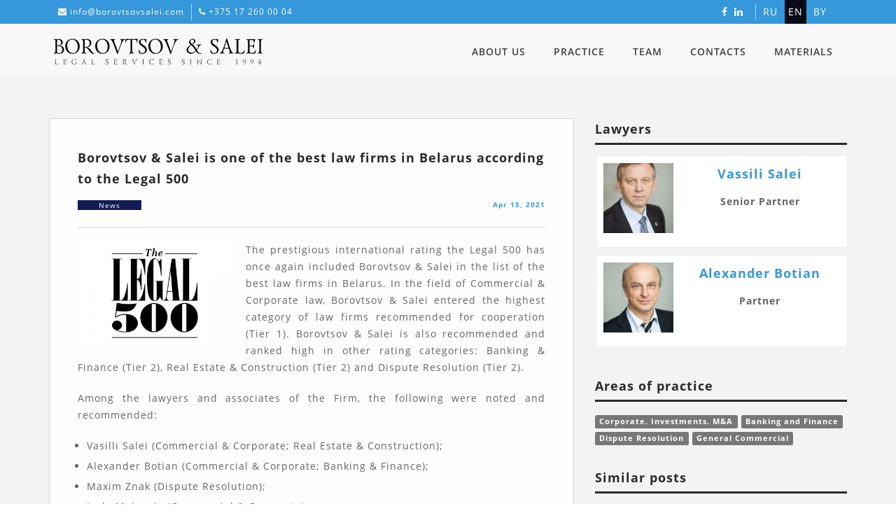

--- FILE ---
content_type: text/html; charset=UTF-8
request_url: https://www.borovtsovsalei.com/en/articles/borovtsov-salei-odna-iz-luchshih-yuridicheskih-firm-belarusi-po-versii-legal-500
body_size: 27332
content:
<!DOCTYPE html>
<html lang="en">
                <head><!-- Google Tag Manager -->
<script>(function(w,d,s,l,i){w[l]=w[l]||[];w[l].push({'gtm.start':
new Date().getTime(),event:'gtm.js'});var f=d.getElementsByTagName(s)[0],
j=d.createElement(s),dl=l!='dataLayer'?'&l='+l:'';j.async=true;j.src=
'//www.googletagmanager.com/gtm.js?id='+i+dl;f.parentNode.insertBefore(j,f);
})(window,document,'script','dataLayer','GTM-5PMP6GP');</script>
<!-- End Google Tag Manager -->

        <meta charset="utf-8">
        <meta http-equiv="X-UA-Compatible" content="IE=edge">
        <meta name="viewport" content="width=device-width, initial-scale=1">

        
<title>Borovtsov &amp; Salei is one of the best law firms in Belarus according to the Legal 500</title><meta name="robots" content="index,follow"/><link rel="alternate" href="https://www.borovtsovsalei.com/ru/articles/borovtsov-salei-odna-iz-luchshih-yuridicheskih-firm-belarusi-po-versii-legal-500" hreflang="ru"/><link rel="alternate" href="https://www.borovtsovsalei.com/en/articles/borovtsov-salei-odna-iz-luchshih-yuridicheskih-firm-belarusi-po-versii-legal-500" hreflang="x-default"/><link rel="alternate" href="https://www.borovtsovsalei.com/en/articles/borovtsov-salei-odna-iz-luchshih-yuridicheskih-firm-belarusi-po-versii-legal-500" hreflang="en"/><link rel="alternate" href="https://www.borovtsovsalei.com/by/articles/borovtsov-salei-odna-iz-luchshih-yuridicheskih-firm-belarusi-po-versii-legal-500" hreflang="by"/><link rel="canonical" href="https://www.borovtsovsalei.com/en/articles/borovtsov-salei-odna-iz-luchshih-yuridicheskih-firm-belarusi-po-versii-legal-500"/>        
        
                <!-- BOOTSTRAP -->
        <link rel="stylesheet" href="/bundles/app/js/bootstrap/css/bootstrap.min.css">

        <!-- IE10 viewport hack for Surface/desktop Windows 8 bug -->
        <link rel="stylesheet" href="/bundles/app/css/ie10-viewport-bug-workaround.css">        

        <!-- REVOLUTION SLIDER MAIN STYLESHEET -->
        <link rel="stylesheet" href="/bundles/app/css/revolution/settings.css">        

        <!-- REVOLUTION SLIDER LAYERS AND NAVIGATION STYLES -->
        <link rel="stylesheet" href="/bundles/app/css/revolution/layers.css">        
        <link rel="stylesheet" href="/bundles/app/css/revolution/navigation.css">        
        <!-- CUSTOM STYLES -->
        <link rel="stylesheet" href="/bundles/app/css/style.css">        

        <link id="skin" href="/bundles/app/css/theme-colors/blue.css" rel="stylesheet">
                <link href="/bundles/app/css/line-icons/line-icons.css" rel="stylesheet">

        <!-- Just for debugging purposes. Don't actually copy these 2 lines! -->
        <!--[if lt IE 9]><script src="js/ie8-responsive-file-warning.js"></script><![endif]-->
        <script src="/bundles/app/js/ie-emulation-modes-warning.js"></script>        
                <!-- jQuery -->
        <script src="/bundles/app/js/jquery.min.js"></script>

        <!-- BOOTSTRAP -->
        <script src="/bundles/app/js/bootstrap/js/bootstrap.min.js"></script>
        <script src="/bundles/app/js/jquery.easing-1.3.min.js"></script>

        <!-- IE10 viewport hack for Surface/desktop Windows 8 bug -->
        <script src="/bundles/app/js/ie10-viewport-bug-workaround.js"></script>

        
    </head>
    <body><!-- Google Tag Manager (noscript) -->
<noscript><iframe src="//www.googletagmanager.com/ns.html?id=GTM-5PMP6GP"
height="0" width="0" style="display:none;visibility:hidden"></iframe></noscript>
<!-- End Google Tag Manager (noscript) -->

    
                            
            
            <!-- START - Top area -->
            <div class="top-container">
                <div class="container">
                    <div class="row">
                        <div class="hidden-xs col-xs-12 col-sm-7 col-md-6 col-lg-6 text-left">
                                                        <ul class="contact-line">
                                                                
                                <li><i class="fa fa-envelope"></i> 
                                                                            <a href="mailto:info@borovtsovsalei.com">info@borovtsovsalei.com</a>
                                                                    </li>
                                                                
                                <li><i class="fa fa-phone"></i> 
                                                                            <a href="tel:+375172600004">+375 17 260 00 04</a>
                                                                    </li>
                                                            </ul>
                                                    </div>
                        <div class="col-xs-12 col-sm-5 col-md-6 col-lg-6 text-right">
                            <div class="row">
                                <div class="col-xs-7 col-sm-6 col-md-8 col-lg-9 text-right top-social-network">                        
                                                                                                                    <a href="https://www.facebook.com/borovtsovsalei" target="_blank"><i class="fa fa-facebook"></i></a>
                                                                                <a href="https://www.linkedin.com/company/borovtsov-&amp;-salei" target="_blank"><i class="fa fa-linkedin"></i></a>
                                                                                                            </div>
                                <div class="col-xs-5 col-sm-6 col-md-4 col-lg-3 text-left top-lang">
                                                                                                                                                                                                                <a href="https://www.borovtsovsalei.com/ru/articles/borovtsov-salei-odna-iz-luchshih-yuridicheskih-firm-belarusi-po-versii-legal-500" title="ru">ru</a>&nbsp;
                                                                                                                                                                                                                                                                                                    <a href="https://www.borovtsovsalei.com/en/articles/borovtsov-salei-odna-iz-luchshih-yuridicheskih-firm-belarusi-po-versii-legal-500" class="active" title="en">en</a>&nbsp;
                                                                                                                                                                                                                                                                                                    <a href="https://www.borovtsovsalei.com/by/articles/borovtsov-salei-odna-iz-luchshih-yuridicheskih-firm-belarusi-po-versii-legal-500" title="by">by</a>&nbsp;
                                                                                                                                                                                       
                                </div>
                            </div>
                        </div>
                    </div>
                </div>
            </div>
            <!-- END - Top area -->

            <div class="clearfix"></div>

            <!-- START - Navbar -->
            <nav class="navbar navbar-default megamenu">
                <div class="container">
                    <!-- Brand and toggle get grouped for better mobile display -->
                    <div class="navbar-header">
                        <button type="button" class="navbar-toggle" data-toggle="collapse" data-target="#navbar-menu">
                            <i class="fa fa-bars"></i>
                        </button>
                        <a class="navbar-brand logo" href="https://www.borovtsovsalei.com/en">
                            <img src="/bundles/app/img/logo_en.svg" alt="" style=""/>
                        </a>
                    </div>

                    <!-- Collect the nav links, forms, and other content for toggling -->
                    <div class="collapse navbar-collapse" id="navbar-menu">
                        <ul class="nav navbar-nav navbar-right">
                                                                                                                                                                                
                            <li >
                                <a href="https://www.borovtsovsalei.com/en/o-nas-1"
                                    title="About Us">About Us</a>
                                                            </li>
                                                                                                                                                                                
                            <li >
                                <a href="https://www.borovtsovsalei.com/en/praktika"
                                    title="Practice">Practice</a>
                                                            </li>
                                                                                                                                                                                
                            <li >
                                <a href="https://www.borovtsovsalei.com/en/komanda-1"
                                    title="Team">Team</a>
                                                            </li>
                                                                                                                                                                                
                            <li >
                                <a href="https://www.borovtsovsalei.com/en/kontakty"
                                    title="Contacts">Contacts</a>
                                                            </li>
                                                                                                                                                                                
                            <li >
                                <a href="https://www.borovtsovsalei.com/en/articles"
                                    title="Materials">Materials</a>
                                                            </li>
                                                    </ul>
                    </div>
                </div>
            </nav>
        
        <section id="content" vocab="http://schema.org/" typeof="Content">
            <div class="contain-wrapp gray-container padding-bottom-40">
            <div class="container">
                <div class="row">
                    <!-- START - Article -->
                    <div class="col-sm-12 col-md-8"> 
                        <!-- START - Post 1 -->
                        <article class="post white-bg post-thumbnail">
                            <div class="post-frame white-bg">
                                <div class="post-heading">
                                    <h5>Borovtsov &amp; Salei is one of the best law firms in Belarus according to the Legal 500</h5>
                                    <div class="row">
                                        <div class="col-xs-6" >
                                                                                             
                                                <dev class="post-category bg-primary news">News</dev>
                                                                                
                                        </div>
                                        <div class="col-xs-6 text-right" >
                                                                                        <span class="post-date">Apr 15, 2021</span>
                                                                            
                                                                                    </div>
                                    </div>                                    
                                </div>

                                                <div class="row margin-bottom-20 text-justify">
    <div class="col-sm-12">
                 <img src="/uploads/media/article-750x500/05/625-EHJhrpyW4AUSIQY.jpg?v=1-0" class="img-responsive pull-left margin-right-20 margin-bottom-20" style="max-width: 33%" alt="">
        <p>The prestigious international rating&nbsp;the Legal 500 has once again included Borovtsov &amp; Salei in the list of the best law firms in Belarus. In the field of Commercial &amp; Corporate law, Borovtsov &amp; Salei entered the highest category of law firms recommended for cooperation (Tier 1). Borovtsov &amp; Salei is also recommended and ranked high in other rating categories: Banking &amp; Finance (Tier 2), Real Estate &amp; Construction (Tier 2) and Dispute Resolution (Tier 2).</p>

<p>Among the lawyers and associates of the Firm, the following were noted and recommended:</p>

<ul>
	<li>Vasilli Salei (Commercial &amp; Corporate; Real Estate &amp; Construction);</li>
	<li>Alexander Botian (Commercial &amp; Corporate; Banking &amp; Finance);</li>
	<li>Maxim Znak (Dispute Resolution);</li>
	<li>Lada Maisenia (Commercial &amp; Corporate);</li>
	<li>Nadia Znak (Commercial &amp; Corporate; Dispute Resolution);</li>
	<li>Nikolay Artemyev (Banking &amp; Finance; Real Estate &amp; Construction);</li>
	<li>Illia Salei (Commercial &amp; Corporate; Banking &amp; Finance);</li>
	<li>Yuri Kozikov (Dispute Resolution);</li>
	<li>Saman Negaresh (Banking &amp; Finance).</li>
</ul>

<p>Thanks to our clients, colleagues and partners!</p>

    </div>
</div>
        
                															    <div class="row text-center margin-top-20 margin-bottom-20">
                    <div class="col-sm-12">
					    <img src="/media/720/download/0V0A5484.jpg?v=1" class="img-responsive" style="max-height: 600px;" alt="">
				    </div>
			    </div>
						        
                
                                
                                                                             
                                                           </div>
                        </article>
                        <!-- END - Post 1 -->
                    </div>
                    <!-- END - Article -->
                    <div class="col-sm-12 col-md-4">
                        <!-- START - Aside -->

    <aside>
                                <div class="widget">
            <h5 class="widget-head">Lawyers</h5>
            <div class="row flex" style="justify-content: center;"> 
                       
                <div class="col-xs-6 col-sm-6 col-md-12 margin-bottom-10">          
                    <div class="thumbnail team-wrapp margin-bottom-10" style="height:100%;">
                        <div class="img-wrapper pull-left margin-right-10">
                                                                                                        
                                                        
                            <a href="https://www.borovtsovsalei.com/en/komanda-1/vasiliy-saley"><img src="/uploads/media/lawyer-100x100/08/108-0V0A0399web.jpg?v=1-4" class="img-responsive" alt="" /></a>
                                                                                        
                        </div>
                        <h5><a href="https://www.borovtsovsalei.com/en/komanda-1/vasiliy-saley" >Vassili Salei</a></h5>
                        <span class="team-position">
                                                    Senior Partner                        </span>
                        <div class="clearfix"></div>
                    </div>    
                </div>                                                       
                       
                <div class="col-xs-6 col-sm-6 col-md-12 margin-bottom-10">          
                    <div class="thumbnail team-wrapp margin-bottom-10" style="height:100%;">
                        <div class="img-wrapper pull-left margin-right-10">
                                                                                                        
                                                        
                            <a href="https://www.borovtsovsalei.com/en/komanda-1/aleksandr-botyan"><img src="/uploads/media/lawyer-100x100/04/114-0V0A0330web.jpg?v=1-1" class="img-responsive" alt="" /></a>
                                                                                        
                        </div>
                        <h5><a href="https://www.borovtsovsalei.com/en/komanda-1/aleksandr-botyan" >Alexander Botian</a></h5>
                        <span class="team-position">
                                                    Partner                        </span>
                        <div class="clearfix"></div>
                    </div>    
                </div>                                                       
                            </div>
        </div>         
        
                <div class="widget">
            <h5 class="widget-head">Areas of practice</h5>
                        <a href="https://www.borovtsovsalei.com/en/praktika/napravleniya-praktiki/korporativnoe-pravo-investicii-m-a" class="label label-default">Corporate. Investments. M&amp;A</a>
                        <a href="https://www.borovtsovsalei.com/en/praktika/napravleniya-praktiki/banki-i-finansy" class="label label-default">Banking and Finance</a>
                        <a href="https://www.borovtsovsalei.com/en/praktika/napravleniya-praktiki/razreshenie-sporov" class="label label-default">Dispute Resolution</a>
                        <a href="https://www.borovtsovsalei.com/en/praktika/napravleniya-praktiki/kommercheskaya-praktika" class="label label-default">General Commercial</a>
                    </div>    
           

          
                          
        <!-- START - Widget 2 -->
                        <div class="widget">
            <h5 class="widget-head">Similar posts</h5>
            <div class="recent-widget">                                
                                                                                                                 
                            
                                                                                    
                    <div class="post">
                        <div class="post-heading post-thumbnail">
                                                            <a href="https://www.borovtsovsalei.com/en/articles/borvtsov-salei-v-spiske-liderov-yuridicheskogo-rynka-belarusi-v-sfere-finansov-po-mneniyu-avtoritetnogo-izdaniya-wwl-project-finance-2018" class="post-thumbnail"><img src="/uploads/media/article-100x67/03/353-49e826a9-88b0-435b-884f-6c398b353b7a.jpg?v=1-0" class="img-thumb" alt=""></a>
                                                        <h6><a href="https://www.borovtsovsalei.com/en/articles/borvtsov-salei-v-spiske-liderov-yuridicheskogo-rynka-belarusi-v-sfere-finansov-po-mneniyu-avtoritetnogo-izdaniya-wwl-project-finance-2018">Who&#039;s Who Legal 2018 once again recognizes Borovtsov &amp; Salei as one of the leading firms in Belarus</a></h6>
                        </div>
                    </div>
                                            <div class="divider"></div>
                                                        
                                                                                                                 
                            
                                                                                    
                    <div class="post">
                        <div class="post-heading post-thumbnail">
                                                            <a href="https://www.borovtsovsalei.com/en/articles/vasil-saley-adzin-z-vyaduchyh-yurysta-belarusi-galine-buda-nictva" class="post-thumbnail"><img src="/uploads/media/article-100x67/05/685-478-353-49e826a9-88b0-435b-884f-6c398b353b7a.jpg?v=1-0" class="img-thumb" alt=""></a>
                                                        <h6><a href="https://www.borovtsovsalei.com/en/articles/vasil-saley-adzin-z-vyaduchyh-yurysta-belarusi-galine-buda-nictva">Vassili Salei is one of the leading construction lawyers in Belarus.</a></h6>
                        </div>
                    </div>
                                            <div class="divider"></div>
                                                        
                                                                                                                 
                            
                                                                                    
                    <div class="post">
                        <div class="post-heading post-thumbnail">
                                                            <a href="https://www.borovtsovsalei.com/en/articles/borovtsov-salei-otmecheny-mezhdunarodnym-reytingovym-agentstvom-iflr1000-international-finance-law-review" class="post-thumbnail"><img src="/uploads/media/article-100x67/02/652-iflr1000-logo.jpg?v=1-0" class="img-thumb" alt=""></a>
                                                        <h6><a href="https://www.borovtsovsalei.com/en/articles/borovtsov-salei-otmecheny-mezhdunarodnym-reytingovym-agentstvom-iflr1000-international-finance-law-review">Borovtsov &amp; Salei Law Firm was once again awarded by the IFLR1000</a></h6>
                        </div>
                    </div>
                                            <div class="divider"></div>
                                                        
                                                                                                                 
                            
                                                                                    
                    <div class="post">
                        <div class="post-heading post-thumbnail">
                                                            <a href="https://www.borovtsovsalei.com/en/articles/borovtsov-salei-podtverdili-svoi-vedushchie-pozicii-v-shambers-global-guide-2021" class="post-thumbnail"><img src="/uploads/media/article-100x67/02/692-VARAS1.png?v=1-0" class="img-thumb" alt=""></a>
                                                        <h6><a href="https://www.borovtsovsalei.com/en/articles/borovtsov-salei-podtverdili-svoi-vedushchie-pozicii-v-shambers-global-guide-2021">Borovtsov &amp; Salei confirms its leading positions in Сhambers Global Guide 2021.</a></h6>
                        </div>
                    </div>
                                            <div class="divider"></div>
                                                        
                                                                                                                 
                            
                                                                                    
                    <div class="post">
                        <div class="post-heading post-thumbnail">
                                                            <a href="https://www.borovtsovsalei.com/en/articles/borovtsov-salei-otmecheny-v-mezhdunarodnom-reytinge-the-legal500" class="post-thumbnail"><img src="/uploads/media/article-100x67/05/625-EHJhrpyW4AUSIQY.jpg?v=1-0" class="img-thumb" alt=""></a>
                                                        <h6><a href="https://www.borovtsovsalei.com/en/articles/borovtsov-salei-otmecheny-v-mezhdunarodnom-reytinge-the-legal500">Borovtsov &amp; Salei is recognized in The Legal 500 international rankings</a></h6>
                        </div>
                    </div>
                                                        
                            </div>
        </div>
                <!-- END - Widget 2 -->  
                
        <!-- START - Widget 1 -->
                <!-- END - Widget 1 -->



        <!-- START - Widget 2 -->
                <!-- END - Widget 2 -->                            

        <!-- START - Widget 3 -->
                <!-- END - Widget 3 -->

        <!-- START - Widget 4 -->
                <!-- END - Widget 4 -->

        <!-- START - Widget 5 -->
                <!-- END - Widget 5 -->
    </aside>

<!-- END - Aside -->                    </div>
                </div>
            </div>
        </div>

        </section>

        <aside>
                    </aside>
        
                            
        <div class="clearfix"></div>
                <!-- START - footer -->
                <footer>
            <div class="container">
                <div class="row">
                    <div class="col-md-12">
                        <div class="footer-description">
                            <img class="footer-logo" src="/bundles/app/img/logo_foot_en.png" alt="Footer logo" />
                            <div class="widget" id="text-footer">
                                <div class="row">
                                    <div class="col-md-6"><p><strong>Borovtsov &amp; Salei | Law Firm</strong><br />
Legal services license&nbsp;No. 02240/41&nbsp;</p>
</div>
                                    <div class="col-md-6"><p><a href="https://drive.google.com/file/d/1FFP35zEZBIxa2vxb21AGijlbU7aagrrZ/view?usp=sharing" target="_blank">Privacy Policy</a></p>
</div>
                                </div>
                            </div>
                        </div>
                        <div class="footer-details">
                             
                             
                                                                                   
                        </div>
                    </div>
                                      </div>
            </div>
            <div class="subfooter">
                <div class="container">
                    <div class="row">
                        <div class="col-md-6">
                            <div class="footer-brand">
                                <p>© Borovtsov &amp; Salei. All rights reserved.</p>

                                                            </div>
                        </div>
                        <div class="col-md-6">
                        </div>
                    </div>
                </div>
            </div>
        </footer>
                <!-- END - footer -->

        <!-- START - to top -->
        <a href="#" class="toTop">
            <i class="fa fa-chevron-up"></i>
        </a>
        <!-- END - to top -->

                
        <!-- CUSTOM FORM -->
        <script src="/bundles/app/js/form/jcf.js"></script>
        <script src="/bundles/app/js/form/jcf.scrollable.js"></script>
        <script src="/bundles/app/js/form/jcf.select.js"></script>

        <!-- CUSTOM CHECKBOX AND RADIO -->
        <script src="/bundles/app/js/checkator/fm.checkator.jquery.js"></script>
        <script src="/bundles/app/js/checkator/setting.js"></script>
        
        
        
        
        <!-- Custom JavaScript for this theme -->
        <script src="/bundles/app/js/custom.js"></script>

        
        
    </body>
</html>


--- FILE ---
content_type: text/css
request_url: https://www.borovtsovsalei.com/bundles/app/css/style.css
body_size: 100900
content:
/* =============================================================================

* Template name : Ecada - Responsive Multipurpose Template
* Author : @encodeslife
* Version : v1.0.1
* Website: http://encodeslife.xyz
* Created : 11 August 2017
* Last update : 16 September 2017

============================================================================= */

/* =============================== CSS STRUCTURE ===============================

01. Stylesheet
02. Container
03. Top Area
04. Section heading
05. Parallax
06. Inner head
07. Call to action
08. Gallery
09. Photograhy
10. Team
11. Testimonials
12. Blog
13. Aside
14. Comments
15. Shopping
16. Shopping cart
17. Clients
18. Pricing table
19. Counter
20. Contact
21. Google Map
22. Form Index
23. Home App
24. Real Estate
25. Restaurant
26. Precess
27. FontAwesome
28. Icon and text
29. Footer
30. Back to top
31. Clear spacing
32. Custom left and right spacing
33. Custom top spacing
34. Custom bottom spacing
35. Responsive

============================================================================= */

/*
* === Stylesheet ===
*/
@import url('font-awesome.min.css');
@import url('../fonts/opensans/stylesheet.css');
@import url('overwrite.css');
@import url('animate.min.css');
@import url('../js/masonry/css/masonry.css');
@import url('../js/flexslider/css/flexslider.css');
@import url('../js/owlcarousel/css/owl.carousel.css');
@import url('../js/owlcarousel/css/owl.theme.css');
@import url('../js/google-code-prettify/css/prettify.css');
@import url('../js/prettyPhoto/css/prettyPhoto.css');
@import url('../js/datetimepicker/css/datetimepicker.css');
@import url('../js/vegas/css/vegas.css');
@import url('slider.css');

/*
* === Container ===
*/
#slider_container {
    background-color: #222 !important;
}
#wrapper {
    display: block;
    width: 100%;
    position: relative;
    overflow: hidden;
    padding-left: 260px;
    padding-right: 0;
}
@media (max-width: 980px) {
    #wrapper {
        padding-left: 0;
    }
}
#wrapper .container {
    width: 100%;
    padding-left: 30px;
    padding-right: 30px;
}
.contain-wrapp {
    padding: 60px 0;
}
.gray-container {
    background: #f3f3f3;
    padding: 60px 0;
}
.gray-bg {
    background: #f9f9f9;
}
.half-column-row {
    margin: 0 -15px;
}
.section-wrapp {
    padding: 100px 0;
}
.half-container {
    background: url(../img/half-containerbg.jpg) repeat-y top center;
    padding: 60px 0 40px 0;
}
.half-container.dark-bg {
    background: url(../img/half-containerbg-dark.jpg) repeat-y top center;
    color: #bababa;
}
.half-container.dark-bg h1,
.half-container.dark-bg h2,
.half-container.dark-bg h1,
.half-container.dark-bg h4,
.half-container.dark-bg h5,
.half-container.dark-bg h6 {
    color: #fff;
}
.half-container .row {
    margin-right: -60px;
    margin-left: -60px;
}
.half-container .col-xs-6,
.half-container .col-sm-6,
.half-container .col-md-6,
.half-container .col-lg-6 {
    padding-right: 60px;
    padding-left: 60px;
}
.half-column-wrapp {
    float: left;
    width: 100%;
    padding: 0;
    background: #212121;
    color: #bababa;
}
.half-column-wrapp h1,
.half-column-wrapp h2,
.half-column-wrapp h3,
.half-column-wrapp h4,
.half-column-wrapp h5,
.half-column-wrapp h6 {
    color: #fff;
}
.half-column-wrapp .half-column {
    width: 50%;
    float: left;
    background: #212121;
}
.half-column-wrapp .half-column.column-content {
    padding: 60px;
}
.half-column .col-icon {
    float: none;
    width: auto;
    position: initial;
}
.half-column .col-icon .col-details {
    display: inline-block;
}
.half-column .col-icon .icon-circle {
    margin-right: 15px;
}
.half-column .col-icon .col-details h6 {
    margin-bottom: 5px;
}
.half-column .col-icon .col-details p {
    margin-bottom: 0;
}
@media (max-width: 991px) {
    .half-column-wrapp .half-column {
        width: 100%;
        float: left;
        background: #212121;
    }
}
.fullwidth {
    width: 100%;
    margin: 0;
    padding: 0;
}
.fullwidth .col-xs-1,
.fullwidth .col-sm-1,
.fullwidth .col-md-1,
.fullwidth .col-lg-1,
.fullwidth .col-xs-2,
.fullwidth .col-sm-2,
.fullwidth .col-md-2,
.fullwidth .col-lg-2,
.fullwidth .col-xs-3,
.fullwidth .col-sm-3,
.fullwidth .col-md-3,
.fullwidth .col-lg-3,
.fullwidth .col-xs-4,
.fullwidth .col-sm-4,
.fullwidth .col-md-4,
.fullwidth .col-lg-4,
.fullwidth .col-xs-5,
.fullwidth .col-sm-5,
.fullwidth .col-md-5,
.fullwidth .col-lg-5,
.fullwidth .col-xs-6,
.fullwidth .col-sm-6,
.fullwidth .col-md-6,
.fullwidth .col-lg-6,
.fullwidth .col-xs-7,
.fullwidth .col-sm-7,
.fullwidth .col-md-7,
.fullwidth .col-lg-7,
.fullwidth .col-xs-8,
.fullwidth .col-sm-8,
.fullwidth .col-md-8,
.fullwidth .col-lg-8,
.fullwidth .col-xs-9,
.fullwidth .col-sm-9,
.fullwidth .col-md-9,
.fullwidth .col-lg-9,
.fullwidth .col-xs-10,
.fullwidth .col-sm-10,
.fullwidth .col-md-10,
.fullwidth .col-lg-10,
.fullwidth .col-xs-11,
.fullwidth .col-sm-11,
.fullwidth .col-md-11,
.fullwidth .col-lg-11,
.fullwidth .col-xs-12,
.fullwidth .col-sm-12,
.fullwidth .col-md-12,
.fullwidth .col-lg-12 {
    margin: 0;
    padding: 0;
}
.view-more {
    margin: 0 -15px;
}
.view-more .btn,
.view-more .btn-e {
    border-radius: 0;
}
.column-wrapp {
    padding: 35px 30px 30px 30px;
}
.column-wrapp h3:before,
.column-wrapp h5:before {
    content: "\f10d";
    font-family: 'FontAwesome';
    float: left;
    font-size: 16px;
    margin-right: 10px;
}
.column-wrapp h3:before {
    font-size: 28px;
    margin-right: 15px;
}
.fixed-network {
    display: block;
    position: relative;
    width: 100%;
    height: 45px;
    padding: 0 40px;
    margin-top: 5px;
}
.fixed-network a {
    margin-right: 2px;
}

/*
* === Top area ===
*/
.top-container {
    float: left;
    width: 100%;
    color: #fff;
    padding: 5px 0;
}
.top-container a,
.top-container a:hover,
.top-container a:focus,
.top-container a:active {
    color: #fff;
}
.top-container p {
    margin: 0;
}
.top-column-left,
.top-column-right {
    float: left;
}
.top-column-right {
    float: right;
}
.top-social-network,
ul.contact-line,
ul.register {
    /* float: left; 
    margin: 0;
    padding: 0; */
}
ul.register .dropdown li,
ul.register .dropdown .dropdown-menu {
    background: #f7931d;
    top: 27px;
    left: -5px;
    padding: 4px 0;
    padding-left: 0;
    min-width: 100px;
    border-radius: 0;
    border-left: none !important;
}
ul.register .language li a {
    color: #f3f3f3;
    display: block;
    font-size: 12px;
    padding: 0 12px;
    margin-bottom: 1px;
}
ul.register .language li a:hover {
    background: #f7931d;
    color: #222;
}

.top-lang{
    padding-left: 10px;
    border-left: 1px solid rgba(255, 255, 255, 0.6);
}

.top-lang a{
    text-transform: uppercase;
}

.top-lang a.active{
    background-color: #090C17;
    padding: 10px 5px;
}


.top-social-network a {
    margin: 2px;
}
ul.contact-line li,
ul.register li {
    float: left;
    font-size: 12px;
    list-style: none;
    margin: 0 0 0 10px;
    padding: 0 0 0 10px;
    border-left: 1px solid rgba(255, 255, 255, 0.6);
}
ul.contact-line li:first-child {
    padding: 0;
    margin: 0;
    border-left: none;
}

/*
* === Section heading ===
*/
.section-heading {
    position: relative;
    background: url(../img/section-heading-line.png) no-repeat bottom center;
    display: block;
    width: 100%;
    text-align: center;
    font-size: 16px;
    line-height: 24px;
    color: #292929;
    padding-bottom: 20px;
    margin-bottom: 40px;
}
.section-heading .fa {
    position: absolute;
    background: #292929;
    width: 20px;
    height: 20px;
    border-radius: 50%;
    color: #fff;
    font-size: 10px;
    line-height: 20px;
    text-align: center;
    overflow: hidden;
    bottom: -4px;
    left: 50%;
    margin-left: -10px;
    padding-left: 2px;
}

/*
* === Parallax ===
*/
.parallax {
    position: relative;
    padding: 0;
    margin: 0 auto;
    overflow-y: visible;
    width: 100%;
    z-index: 3;
    color: #fff;
}
.parallax.bg1 {
    background: url(../img/parallax/bg01.jpg) 50% 0 no-repeat fixed;
    background-size: cover;
}
.parallax.bg2 {
    background: url(../img/parallax/bg02.jpg) 50% 0 no-repeat fixed;
    background-size: cover;
}
.parallax.bg3 {
    background: url(../img/parallax/bg03.jpg) 100% 0 no-repeat fixed;
    background-size: cover;
}
.parallax.bg4 {
    background: url(../img/parallax/bg04.jpg) 100% 0 no-repeat fixed;
    background-size: cover;
}
.parallax.bg5 {
    background: url(../img/parallax/bg05.jpg) 100% 0 no-repeat fixed;
    background-size: cover;
}

.bg-clients {
    background: url(../img/clients_bg.png) 100% 0 repeat fixed;
    background-size: cover;
    position: initial;
}
.bg-restaurant {
    background: url(../img/restaurant/restaurant_bg.jpg) 100% 0 repeat fixed;
    background-size: cover;
    position: initial;
}
.parallax-container {
    padding: 60px 0;
    overflow: hidden;
}
.bg-dark {
    padding: 60px 0;
    background: #262626;
}

/*
* === Inner head ===
*/
.inner-head {
    background: url(../img/innerhead.jpg) 50% 0 no-repeat fixed;
    padding: 60px 0 50px 0;
    position: relative;
    z-index: 1;
}
.inner-head i {
    float: left;
    width: 47px;
    height: 47px;
    margin: 7px 20px 0 0;
    border: 2px solid #fff;
    text-align: center;
    overflow: hidden;
    font-size: 24px;
    line-height: 42px;
    border-radius: 2px;
}
.inner-head h1,
.inner-head h2,
.inner-head h3,
.inner-head h4,
.inner-head h5,
.inner-head h6 {
    text-transform: uppercase;
    margin-bottom: 5px;
}
.inner-head .breadcrumb {
    margin-bottom: 0;
}

/*
* === Call to action ===
*/
.cta-wrapper {
    display: block;
    position: relative;
    padding: 50px 0 60px 0;
    color: #bababa;
    text-align: center;
    font-size: 16px;
    line-height: 30px;
}
.cta-wrapper h1,
.cta-wrapper h2,
.cta-wrapper h3,
.cta-wrapper h4,
.cta-wrapper h5,
.cta-wrapper h6 {
    margin-bottom: 5px;
    text-transform: uppercase;
}
.cta-default,
.cta-primary {
    background-color: #2e2e2e;
    background-repeat: no-repeat;
    background-position: top center;
    color: #e6e6e6;
}
.cta-primary {
    color: #fff;
}
.cta-parallax {
    background-color: rgba(36, 36, 36, 0.9);
}

/*
* === Gallery ===
*/
.filter-items {
    display: block;
    margin: 0 0 30px 0;
    padding: 0;
    text-align: center;
}
.filter-wrapp {
    background: #fff;
    border-bottom: 1px solid #d4d4d4;
    padding: 15px 20px 10px 20px;
    -webkit-box-shadow: 0 2px 3px 1px rgba(0, 0, 0, 0.05);
    -moz-box-shadow: 0 2px 3px 1px rgba(0, 0, 0, 0.05);
    box-shadow: 0 2px 3px 1px rgba(0, 0, 0, 0.05);
}
.filter-items li {
    position: relative;
    display: inline-block;
    list-style: none;
    margin: 0;
    padding: 0;
    color: #2b2b2b;
    background-color: white;
    font-size: 16px;
}
.filter-items li a,
.filter-items li a:hover,
.filter-items li a:focus,
.filter-items li a:active {
    display: block;
    border: 1px solid #d5d5d5;
    color: #2b2b2b;
    font-weight: 700;
    text-decoration: none;
    padding: 10px 20px;
    border-radius: 2px;
}
.filter-wrapp li a {
    margin: 0 5px 5px 5px;
}
.filter-items li a:hover,
.filter-items li a.active,
.filter-items li a.active:hover,
.filter-items li a.active:focus,
.filter-items li a.active:active {
    color: #fff;
}
.large-music-frame iframe,
.small-music-frame iframe {
    width: 100%;
}
.large-music-frame iframe {
    height: 450px;
}
.small-music-frame iframe {
    height: 150px;
}
.img-wrapper {
    position: relative;
    overflow: hidden;
    cursor: pointer;
    border-radius: 0;
}
.img-wrapper.half-column {
    float: left;
    width: 50%;
}
.img-caption {
    position: absolute;
    text-align: center;
    vertical-align: center;
    width: 90%;
    height: 90%;
    left: 5%;
    top: 5%;
    color: #fff;
}
.img-caption h5 {
    position: absolute;
    width: 100%;
    left: 0;
    top: 50%;
    margin: 2px 0 0 0;
}
.img-caption a,
.img-caption a:hover,
.img-caption a:active,
.img-caption h5 a {
    color: #fff;
}
.img-caption .zoomer,
.img-caption .zoomer:hover {
    background: rgba(255, 255, 255, 0.9);
    position: absolute;
    display: inline-block;
    width: 50px;
    height: 50px;
    font-size: 20px;
    line-height: 29px;
    margin-bottom: 10px;
    color: #292929;
    border-radius: 50%;
    text-align: center;
    overflow: hidden;
    padding-top: 10px;
    left: 50%;
    top: 50%;
    margin: -54px 0 0 -25px;
}
.img-caption .zoomer:hover,
.img-caption .zoomer:focus,
.img-caption .zoomer:active {
    background: rgba(255, 255, 255, 1);
}
.img-categorie {
    position: absolute;
    width: 100%;
    left: 0;
    top: 50%;
    margin: 30px 0 0 0;
}
.column-wrapper {
    float: left;
    width: 100%;
    border: 1px solid #d5d5d5;
}
.img-containt {
    float: left;
    background: #fff;
    width: 100%;
    border: 1px solid #d5d5d5;
    border-top: none;
    padding-top: 20px;
    -webkit-box-shadow: 0 2px 3px 1px rgba(0, 0, 0, 0.05);
    -moz-box-shadow: 0 2px 3px 1px rgba(0, 0, 0, 0.05);
    box-shadow: 0 2px 3px 1px rgba(0, 0, 0, 0.05);
}
.img-containt.half-column {
    border: none;
    float: left;
    width: 50%;
    padding: 40px 30px 40px 30px;
    -webkit-box-shadow: none;
    -moz-box-shadow: none;
    box-shadow: none;
}
.img-containt h5 {
    margin-bottom: 5px;
}
.img-containt h5 a {
    color: #2b2b2b;
}
.img-footer {
    float: left;
    width: 100%;
    border-top: 1px solid #d5d5d5;
    margin: 20px 0 0 0;
    padding: 0;
    font-size: 16px;
    line-height: 16px;
    text-align: center;
}
.img-footer li {
    float: left;
    width: 50%;
    margin: 0;
    padding: 20px 10px 20px 10px;
    list-style: none;
}
.img-footer > li + li {
    border-left: 1px solid #d5d5d5;
}
.img-containt.half-column .img-footer {
    border: 1px solid #d5d5d5;
    margin: 10px 0 0 0;
}
.img-containt.half-column .img-footer li {
    padding: 15px;
}
.containt-caption {
    position: absolute;
    width: 60%;
    background: rgba(255, 255, 255, 0.96);
    left: 20%;
    top: 50%;
    padding: 0;
    text-align: center;
    margin-top: -25%;
    -webkit-box-shadow: 0px 0px 10px 0px rgba(0, 0, 0, 0.5);
    -moz-box-shadow: 0px 0px 10px 0px rgba(0, 0, 0, 0.5);
    box-shadow: 0px 0px 10px 0px rgba(0, 0, 0, 0.5);
    -webkit-transition: all 0.3s ease-in-out;
    -moz-transition: all 0.3s ease-in-out;
    -o-transition: all 0.3s ease-in-out;
    -ms-transition: all 0.3s ease-in-out;
    transition: all 0.3s ease-in-out;
}
.containt-caption:hover {
    -webkit-box-shadow: 0px 0px 15px 0px rgba(0, 0, 0, 0.8);
    -moz-box-shadow: 0px 0px 15px 0px rgba(0, 0, 0, 0.8);
    box-shadow: 0px 0px 15px 0px rgba(0, 0, 0, 0.8);
}
.containt-caption .containt {
    padding: 30px 30px 10px 30px;
}
.cap-link {
    display: block;
    padding: 20px 20px;
    background: rgba(220, 220, 220, 0.3);
    font-weight: 700;
    color: #292929;
    font-size: 14px;
    line-height: 14px;
}
.cap-link:after {
    font-family: 'FontAwesome';
    content: "\f178";
    font-size: 14px;
    margin-left: 5px;
}
.cap-link:hover,
.cap-link:active,
.cap-link:focus {
    text-decoration: none;
    color: #fff;
}

/*
* === Photograhy ===
*/
.home-photography {
    padding: 150px;
    background-image: url(../img/slider/revolution/007.jpg);
    -moz-background-size: cover;
    -webkit-background-size: cover;
    -o-background-size: cover;
    background-size: cover;
    background-position: center top;
    position: relative;
}
.home-photography .desc {
    text-transform: uppercase;
    font-weight: 400;
    margin-bottom: 0;
}
.home-photography .text {
    text-transform: uppercase;
    font-size: 48px;
    line-height: 60px;
    -moz-text-shadow: 3px 3px 0px rgba(0, 0, 0, 0.3);
    -webkit-text-shadow: 3px 3px 0px rgba(0, 0, 0, 0.3);
    -o-text-shadow: 3px 3px 0px rgba(0, 0, 0, 0.3);
    text-shadow: 3px 3px 0px rgba(0, 0, 0, 0.3);
    margin-bottom: 25px;
}
.flexslider-photo ul.slides li {
    height: 100px;
}
.gallery-photo {
    padding: 30px;
}
.page-photography {
    height: 0;
    margin-top: 30px;
}

/*
* === Team ===
*/
.team-wrapp {
    display: block;
    text-align: center;
    margin-bottom: 30px;
}
.team-wrapp.team-circle .img-caption {
    border-radius: 50%;
}
.team-wrapp.team-circle .img-wrapper.wrapp-thumbnail {
    background-color: #fff;
    border: 1px solid #ececec;
    border-radius: 50%;
    overflow: hidden;
    padding: 10px;
}
.team-wrapp.team-circle .img-wrapper.wrapp-aqua {
    background-color: #27d7e7;
    border: 1px solid #17bfcf;
}
.team-wrapp.team-circle .img-wrapper.wrapp-blue {
    background-color: #3498db;
    border: 1px solid #2283c3;
}
.team-wrapp.team-circle .img-wrapper.wrapp-brown {
    background-color: #9c8061;
    border: 1px solid #7d684f;
}
.team-wrapp.team-circle .img-wrapper.wrapp-dark-blue {
    background-color: #4765a0;
    border: 1px solid #364e7c;
}
.team-wrapp.team-circle .img-wrapper.wrapp-dark-red {
    background-color: #a10f2b;
    border: 1px solid #750b20;
}
.team-wrapp.team-circle .img-wrapper.wrapp-green {
    background-color: #72c02c;
    border: 1px solid #62a626;
}
.team-wrapp.team-circle .img-wrapper.wrapp-light-green {
    background-color: #79d5b3;
    border: 1px solid #51c89c;
}
.team-wrapp.team-circle .img-wrapper.wrapp-orange {
    background-color: #f7931d;
    border: 1px solid #dd7a08;
}
.team-wrapp.team-circle .img-wrapper.wrapp-purple {
    background-color: #9b6bcc;
    border: 1px solid #8c54c4;
}
.team-wrapp.team-circle .img-wrapper.wrapp-red {
    background-color: #e74c3c;
    border: 1px solid #e3301c;
}
.team-wrapp.team-circle .img-wrapper.wrapp-teal {
    background-color: #18ba9b;
    border: 1px solid #159e85;
}
.team-wrapp.team-circle .img-wrapper.wrapp-yellow {
    background-color: #ffcc00;
    border: 1px solid #e6b800;
}
.team-wrapp .caption {
    padding: 15px 0 10px 0;
}
.team-wrapp .caption h5 {
    margin-bottom: 0;
}
.team-wrapp .caption p {
    margin-bottom: 0;
}
.team-network {
    position: absolute;
    display: block;
    width: 100%;
    top: 50%;
    margin-top: -17px;
}
.team-network a {
    display: inline-block;
    width: 34px;
    height: 34px;
    background: rgba(255, 255, 255, 0.9);
    border-radius: 50%;
    color: #292929;
    font-size: 16px;
    line-height: 34px;
    text-align: center;
    margin: 0 1px;
}
.team-network a:hover,
.team-network a:active,
.team-network a:focus {
    background: rgba(255, 255, 255, 1);
    color: #292929;
}
.team-network-bottom {
    display: block;
    width: 100%;
    margin-bottom: 5px;
}
.team-network-bottom .fa-twitter,
.team-network-bottom .fa-linkedin {
    padding-left: 3px !important;
}

/*
* === Testimonials ===
*/
.testimonials-single {
    position: relative;
    display: block;
    color: #fff;
    padding: 30px 30px 70px 30px;
    margin-bottom: 50px;
    border-radius: 2px;
    text-align: center;
}
.testimonials-single a,
.testimonials-single a:hover,
.testimonials-single a:focus,
.testimonials-single a:active {
    color: #fff;
}
.testimonials-avatar {
    position: absolute;
    left: 50%;
    bottom: -50px;
    margin-left: -50px;
}
.testimonials-wrapp {
    position: relative;
    display: block;
    margin-bottom: 30px;
}
.testimonials-wrapp.boxed {
    padding-left: 30px;
    margin-bottom: 40px;
}
.testimonials-wrapp.boxed-center {
    text-align: center;
}
.testimonials {
    background: #f7f7f7;
    padding: 20px 30px;
    border-radius: 2px 2px 2px 0;
}
.testimonials-wrapp.boxed-center .testimoni {
    padding: 20px;
    border-radius: 2px;
}
.gray-container .testimoni {
    background: #dedede;
}
.parallax-container .testimoni {
    background: rgba(0, 0, 0, 0.5);
    color: #fff;
}
.testimonials-container {
    border: 4px double #d2d2d2;
    padding: 20px 20px 40px 20px;
}
.gray-container .testimonials-container {
    border: 4px double #aaaaaa;
}
.parallax-container .testimonials-container {
    border: 4px double rgba(255, 255, 255, 0.4);
}
.testimoni blockquote {
    font-size: 14px;
    line-height: 24px;
    margin-bottom: 10px;
}
.testimonials-wrapp.boxed span.block {
    padding-left: 40px;
}
.testimonials-wrapp.boxed img.img-circle {
    position: absolute;
    left: 3px;
    bottom: -15px;
    width: 80px;
    height: 80px;
    z-index: 2;
}
.testimonials-wrapp.boxed:before {
    content: "";
    position: absolute;
    left: -5px;
    bottom: -23px;
    background-color: #fff;
    width: 96px;
    height: 96px;
    -moz-border-radius: 50%;
    -webkit-border-radius: 50%;
    -o-border-radius: 50%;
    border-radius: 50%;
    z-index: 1;
}
.testimonials-wrapp.boxed-center img.img-circle {
    width: 40px;
    height: 40px;
    margin: 10px 0;
}
.gray-container .testimonials-wrapp.boxed img.img-circle {
    border: 8px solid #f9f9f9;
}
.parallax-container .testimonials-wrapp.boxed img.img-circle {
    border: rgba(0, 0, 0, 0.7);
}
.testimonials-sparator {
    background: url(../img/testimonials-quote.png) no-repeat top left;
    display: block;
    width: 100%;
    height: 28px;
    margin: 0 0 10px 0;
}
.gray-container .testimonials-sparator {
    background: url(../img/testimonials-quote-dark.png) no-repeat top left;
}
.parallax-container .testimonials-sparator {
    background: url(../img/testimonials-quote-trans.png) no-repeat top left;
}

/*
* === Blog ===
*/
.recent-post {
    margin: 0;
    padding: 0;
}
.recent-post li {
    border-bottom: 1px dashed transparent;
    border-color: #e8e8e8;
    list-style: none;
    margin: 0 0 20px 0;
    padding: 0;
}
.recent-post li a {
    color: #616161;
}
.post {
    /* float: left; */
    width: 100%;
    /* margin-bottom: 30px; */
}
.post .btn-e,
.post .btn {
    font-size: 14px;
    font-weight: 700;
    line-height: 14px;
}
article.post .img-wrapper {
    margin-bottom: 20px;
}
article.post-thumbnail .img-wrapper,
.masonry .grid-item .post {
    margin-bottom: 0;
}
.post-frame {
    float: left;
    width: 100%;
    border: 1px solid #d5d5d5;
    border-bottom: 3px double #d5d5d5;
    padding: 40px 40px 50px 40px;
}
.post .img-wrapper {
    margin-bottom: -1px;
}
.post-data {
    float: left;
    font-size: 18px;
    line-height: 28px;
    margin: 0 15px 0 0;
    padding-left: 2px;
    color: #adadad;
}
.post-heading {
    position: relative;
    display: block;
    margin: 0 0 15px 0;
}
.post-frame .post-heading {
    margin: 0 0 15px 0;
}
.post-heading.post-thumbnail {
    position: relative;
    padding-left: 120px;
    min-height: 62px;
    margin: 0;
}
.post-heading.post-thumbnail h6 {
    margin: 0;
}
.post-thumbnail a {
    font-size: 13px;
    font-weight: 500;
    line-height: 23px;
}
.post-heading.post-thumbnail .img-thumb {
    position: absolute;
    width: 100px;
    height: auto;
    top: 0;
    left: 0;
}
.post-heading .rating,
.post-heading .rating-small {
    display: block;
    color: #292929;
    font-size: 14px;
    line-height: 14px;
    margin-bottom: 10px;
}
.shop-title .rating {
    display: block;
    color: #adadad;
    font-size: 14px;
    line-height: 14px;
    margin-right: 20px;
}
.footer-post .rating {
    display: block;
    color: #adadad;
    font-size: 14px;
    line-height: 14px;
    margin-top: 15px;
    margin-right: 20px;
}
.footer-post .rating-small {
    display: block;
    color: #adadad;
    font-size: 14px;
    line-height: 14px;
    margin-top: 15px;
    margin-right: 25px;
}
.footer-post .rating-small-2 {
    display: block;
    color: #adadad;
    font-size: 14px;
    line-height: 14px;
    margin-top: 15px;
    margin-right: 140px;
}
.footer-post .rating-large {
    display: block;
    color: #adadad;
    font-size: 14px;
    line-height: 14px;
    margin-top: 15px;
    margin-right: 330px;
}
.footer-post .rating-large-2 {
    display: block;
    color: #adadad;
    font-size: 14px;
    line-height: 14px;
    margin-top: 15px;
    margin-right: 730px;
}
@media (min-width: 300px) and (max-width: 750px) {
    .footer-post .rating {
        margin: 0;
        padding-left: 245px;
        margin-top: -40px;
    }
}
@media (min-width: 370px) and (max-width: 750px) {
    .footer-post .rating {
        margin: 0;
        padding-left: 245px;
        margin-top: -30px;
    }
}
@media (min-width: 700px) and (max-width: 1200px) {
    .footer-post .rating {
        margin: 0;
        padding-left: 245px;
        margin-top: -30px;
    }
}
@media (min-width: 750px) and (max-width: 1200px) {
    .footer-post .rating {
        margin: 0;
        padding-left: 245px;
        margin-top: -30px;
    }
}
@media (min-width: 990px) and (max-width: 1200px) {
    .footer-post .rating {
        margin: 0;
        padding-left: 235px;
        margin-top: -35px;
    }
}
@media (min-width: 300px) and (max-width: 750px) {
    .footer-post .rating-small {
        margin: 0;
        padding-left: 160px;
        margin-top: -40px;
    }
}
@media (min-width: 370px) and (max-width: 750px) {
    .footer-post .rating-small {
        margin: 0;
        padding-left: 160px;
        margin-top: -30px;
    }
}
@media (min-width: 700px) and (max-width: 1200px) {
    .footer-post .rating-small {
        margin: 0;
        padding-left: 160px;
        margin-top: -30px;
    }
}
@media (min-width: 750px) and (max-width: 1200px) {
    .footer-post .rating-small {
        margin: 0;
        padding-left: 150px;
        margin-top: -30px;
    }
}
@media (min-width: 990px) and (max-width: 1200px) {
    .footer-post .rating-small {
        margin: 0;
        padding-left: 150px;
        margin-top: -35px;
    }
}
@media (min-width: 300px) and (max-width: 750px) {
    .footer-post .rating-small-2 {
        margin: 0;
        padding-left: 160px;
        margin-top: -40px;
    }
}
@media (min-width: 370px) and (max-width: 750px) {
    .footer-post .rating-small-2 {
        margin: 0;
        padding-left: 245px;
        margin-top: -30px;
    }
}
@media (min-width: 700px) and (max-width: 1200px) {
    .footer-post .rating-small-2 {
        margin: 0;
        padding-left: 245px;
        margin-top: -30px;
    }
}
@media (min-width: 750px) and (max-width: 1200px) {
    .footer-post .rating-small-2 {
        margin: 0;
        padding-left: 235px;
        margin-top: -30px;
    }
}
@media (min-width: 990px) and (max-width: 1200px) {
    .footer-post .rating-small-2 {
        margin: 0;
        margin-right: 40px;
        margin-top: -30px;
    }
}
@media (min-width: 300px) and (max-width: 750px) {
    .footer-post .rating-large {
        margin: 0;
        padding-left: 230px;
        margin-top: -45px;
    }
}
@media (min-width: 700px) and (max-width: 1200px) {
    .footer-post .rating-large {
        margin: 0;
        padding-left: 240px;
        margin-top: -35px;
    }
}
@media (min-width: 370px) and (max-width: 750px) {
    .footer-post .rating-large {
        margin: 0;
        padding-left: 240px;
        margin-top: -30px;
    }
}
@media (min-width: 750px) and (max-width: 1200px) {
    .footer-post .rating-large {
        margin: 0;
        margin-top: -30px;
    }
}
@media (min-width: 990px) and (max-width: 1200px) {
    .footer-post .rating-large {
        margin: 0;
        margin-right: 200px;
        margin-top: -30px;
    }
}
@media (min-width: 300px) and (max-width: 750px) {
    .footer-post .rating-large-2 {
        margin: 0;
        padding-left: 230px;
        margin-top: -45px;
    }
}
@media (min-width: 700px) and (max-width: 1200px) {
    .footer-post .rating-large-2 {
        margin: 0;
        padding-left: 240px;
        margin-top: -35px;
    }
}
@media (min-width: 370px) and (max-width: 750px) {
    .footer-post .rating-large-2 {
        margin: 0;
        padding-left: 240px;
        margin-top: -30px;
    }
}
@media (min-width: 750px) and (max-width: 1200px) {
    .footer-post .rating-large-2 {
        margin: 0;
        margin-top: -30px;
    }
}
@media (min-width: 990px) and (max-width: 1200px) {
    .footer-post .rating-large-2 {
        margin: 0;
        margin-right: 520px;
        margin-top: -30px;
    }
}
.post-frame .post-heading {
    border-bottom: 1px solid #d5d5d5;
    padding-bottom: 10px;
    margin-bottom: 20px;
}
.post-heading h5 {
    margin-bottom: 10px;
}
.post-heading h1 a,
.post-heading h2 a,
.post-heading h3 a,
.post-heading h4 a,
.post-heading h5 a,
.post-heading h6 a {
    color: #292929;
}
.post-frame .post-heading h1 a,
.post-frame .post-heading h2 a,
.post-frame .post-heading h3 a,
.post-frame .post-heading h4 a,
.post-frame .post-heading h5 a,
.post-frame .post-heading h6 a {
    color: #292929;
    font-size: 16px;
    font-weight: 900;
}
.post-meta {
    margin-right: 5px;
    color: #adadad;
}
.post-share {
    position: absolute;
    width: 100%;
    background: rgba(41, 41, 41, 0.95);
    color: #fff;
    z-index: 2;
    left: 0;
    bottom: -80px;
}
html.ie .post-share {
    background-color: #292929;
}
.post-share span,
.post-share a {
    display: inline-block;
    color: #fff;
    padding: 10px 15px 10px 15px;
    border-right: 1px solid #4a4a4a;
    height: 45px;
    font-weight: 700;
    margin: 0;
}
.footer-post {
    position: relative;
    float: left;
    width: 100%;
    border: 1px solid #d5d5d5;
}
.footer-post .btn-link,
.footer-post .btn-e-primary {
    float: left;
    padding: 10px;
}
.footer-post .btn-link:hover,
.footer-post .btn-e-primary:hover {
    text-decoration: none;
}
.footer-post .btn-link:before,
.footer-post .btn-e-primary:before {
    bottom: 13px;
    left: 0;
}
.footer-post .btn {
    margin-top: -5px !important;
}
.footer-post ul,
.footer-post ul li {
    float: left;
    margin: 0;
    padding: 0;
}
.footer-post ul li {
    list-style: none;
    border-right: 1px solid #d5d5d5;
    padding: 10px 20px;
    color: #adadad;
    font-size: 14px;
}
.footer-post ul li a,
.footer-post ul li a:hover,
.footer-post ul li a:focus,
.footer-post ul li a:active {
    color: #adadad;
    text-decoration: none;
}
.post-wrapper {
    float: left;
    width: 100%;
    position: relative;
}
.post-wrapper img {
    width: 100%;
}

.post-wrapper .post-content {
    position: relative;
    float: left;
    width: 95%;
    margin: -55px 2.5% 0 2.5%;
    padding: 15px 10px 10px 10px;
    background: #fff;
    background: rgba(255, 255, 255, 0.98);
    border: 1px solid #d5d5d5;
    box-shadow: 0 2px 3px 1px rgba(0, 0, 0, 0.05);
    z-index: 4;
}

.post-wrapper .post-content h5 a {
    color: #292929;
    font-size: 14px;
    line-height: 18px;
}

.post-date {
    display: block;
    font-weight: 700;
    margin-bottom: 10px;
    font-size: 10px;
}


.post-content .footer-post {
    border: none;
}
.post-content .footer-post ul li {
    border-right: none;
    padding: 0 10px 0 0;
}
.post-content .footer-post ul li a,
.post-content .footer-post ul li a:hover,
.post-content .footer-post ul li a:focus,
.post-content .footer-post ul li a:active {
    color: #e0e0e0;
    text-decoration: none;
}
.post-content .footer-post .btn-link {
    float: right;
    padding-top: 0;
    padding-right: 0;
}
.clearaside,
.clearblog {
    display: none;
}

/*
* === Aside ===
*/
aside {
    float: left;
    width: 100%;
}
aside .widget {
    float: left;
    width: 100%;
    margin-bottom: 30px;
}
.aside-col .widget {
    display: table !important;
    float: none !important;
    margin-bottom: 30px;
}
.widget .widget-head {
    border-bottom: 3px solid #2b2b2b;
    padding: 0 0 5px 0;
    margin-bottom: 15px;
}
.widget-search {
    position: relative;
}
.widget-search input {
    display: block;
    width: 100%;
    height: 34px;
    padding: 6px 12px;
    font-size: 14px;
    line-height: 1.42857143;
    color: #555;
    background-color: #fff;
    background-image: none;
    border: 1px solid #222;
}
.widget-search button {
    height: 34px;
    padding: 0 15px;
    background-color: transparent;
    color: #b3b3b3;
    position: absolute;
    right: 0;
    top: 0;
    -webkit-transition: all .3s;
    transition: all .3s;
}
.recent-widget {
    float: left;
    width: 100%;
}
.cat {
    float: left;
    width: 100%;
    margin: 0 0 -10px 0;
    padding: 0;
}
.cat li {
    position: relative;
    float: left;
    width: 50%;
    margin: 0;
    padding: 0 20px 0 0;
    list-style: none;
}
.cat.fullwidth li {
    width: 100%;
}
.cat li a {
    display: block;
    color: #616161;
    border-bottom: 1px dashed #d5d5d5;
    padding-bottom: 10px;
    margin-bottom: 10px;
}
.cat li span {
    position: absolute;
    top: 0;
    right: 20px;
}
.recent-comment .comment-author {
    margin-left: 40px;
}
.tag {
    display: inline-block;
    border: 1px solid #d5d5d5;
    border-radius: 2px;
    color: #616161;
    text-align: center;
    padding: 8px 20px;
    margin-bottom: 5px;
}
.aside-col .tag {
    margin-right: 5px;
}
.gray-container .tag {
    border: solid 1px #555;
}
.tag:hover,
.tag:focus,
.tag:active {
    text-decoration: none;
    color: #fff;
}
@media (max-width: 991px) {
    .cat li {
        float: none;
        width: 100%;
    }
    .recent-widget {
        float: none;
    }
    .recent-widget .post {
        float: none;
        margin-bottom: 50px;
    }
}

/*
* === Comments ===
*/
.media-object {
    border: 1px solid #d5d5d5;
    padding: 5px;
    margin-right: 15px;
    border-radius: 2px;
}
.media-heading a {
    color: #0b0b0b;
}
.media-body {
    border: 1px solid #d5d5d5;
    padding: 30px 30px 0 30px;
    border-radius: 2px;
}
.media,
.media .media {
    margin-bottom: 30px;
}
.media .media .media-object {
    background: none;
    border-radius: 2px;
}
.media .media .media-body {
    background: none;
}
.reply {
    display: block;
    width: 100%;
    text-align: right;
    margin-bottom: 20px;
}

/*
* === Shopping ===
*/
.product-wrapper {
    float: left;
    margin-bottom: 30px;
}
.product-title {
    text-align: center;
    padding: 15px 0;
}
.product-title h6 {
    margin-bottom: 5px;
}
.product-title h6 a,
.product-title .rating {
    color: #adadad;
}
.product-footer {
    float: left;
    width: 100%;
    border: 1px solid #d5d5d5;
}
.product-footer .price {
    float: left;
    width: 50%;
    border-right: 1px solid #d5d5d5;
    font-size: 16px;
    padding: 10px 20px;
    text-align: center;
}
.product-footer .price del,
.product-footer .price span {
    margin: 0 2.5px;
}
.product-footer .price del {
    color: #d3d3d3;
    font-size: 12px;
    margin-left: -7px;
}
.buy {
    float: left;
    width: 50%;
    padding: 10px 20px;
    text-align: center;
}
.buy button,
.buy a {
    border: none;
    background: none;
    font-size: 16px;
    display: inline-block;
}
.payment-type i {
    color: #888;
    font-size: 35px;
}
.panel-body .slash {
    color: #888;
    float: left;
    font-size: 35px;
    margin-top: 7px;
}
.product-label {
    position: absolute;
    width: 60px;
    height: 60px;
    border-radius: 50%;
    text-align: center;
    color: #fff;
    font-size: 18px;
    line-height: 30px;
    font-weight: 300;
    padding-top: 15px;
    top: 20px;
    right: 20px;
}
.filter-attributes {
    display: block;
    padding-bottom: 10px;
    margin-bottom: 20px;
    border-bottom: 1px solid #d5d5d5;
}
.filter-attributes .form-group {
    padding-right: 10px;
    margin-bottom: 5px;
}
.product-list {
    float: left;
    width: 100%;
    margin: 0;
    padding: 0;
}
.product-list li {
    float: left;
    width: 100%;
    margin: 0 0 15px 0;
    padding: 0 0 5px 0;
    list-style: none;
    border-bottom: 1px solid #d5d5d5;
}
.product-list li h6 {
    margin: 10px 0 5px 0;
}
.product-list li h6 a {
    color: #2b2b2b;
}
.product-list .price {
    font-size: 14px;
}
.product-list .price del {
    margin-right: 5px;
}
.result {
    float: right;
    margin-top: 50px;
}
.shop-title {
    display: block;
    position: relative;
    margin-bottom: 30px;
}
.shop-title .product-label {
    top: 0;
    right: 0;
}
.shop-title .price {
    font-size: 18px;
}
.shop-title .price del {
    margin-right: 5px;
}
#start {
    margin-bottom: 20px;
}
.table:not(.table-bordered) {
    border-bottom: 2px solid #d1d1d1;
}
.table {
    width: 100%;
    max-width: 100%;
    margin-bottom: 20px;
}
.table > caption + thead > tr:first-child > th,
.table > colgroup + thead > tr:first-child > th,
.table > thead:first-child > tr:first-child > th,
.table > caption + thead > tr:first-child > td,
.table > colgroup + thead > tr:first-child > td,
.table > thead:first-child > tr:first-child > td {
    border-top: 0;
}
.table > thead > tr > th,
.table > tbody > tr > th,
.table > tfoot > tr > th,
.table > thead > tr > td,
.table > tbody > tr > td,
.table > tfoot > tr > td {
    padding: 8px 15px;
    border-top: 1px solid #e1e1e1;
}
.table > thead > tr > th {
    vertical-align: bottom;
    border-bottom: 1px solid #e1e1e1;
    background-color: #e1e1e1;
    color: #222;
    font-weight: 600;
}
.table > thead > tr > th,
.table > tbody > tr > th,
.table > tfoot > tr > th,
.table > thead > tr > td,
.table > tbody > tr > td,
.table > tfoot > tr > td {
    padding: 8px;
    line-height: 1.42857143;
    vertical-align: top;
    border-top: 1px solid #d1d1d1;
}
th {
    text-align: left;
}
.panel-default-2 {
    border: 2px solid #d1d1d1;
}
.panel-primary {
    border: 2px solid #f7931d;
}
.panel-aqua {
    border: 2px solid #27d7e7;
}
.panel-blue {
    border: 2px solid #3498db;
}
.panel-brown {
    border: 2px solid #9c8061;
}
.panel-dark-blue {
    border: 2px solid #4765a0;
}
.panel-dark-red {
    border: 2px solid #a10f2b;
}
.panel-green {
    border: 2px solid #72c02c;
}
.panel-light-green {
    border: 2px solid #79d5b3;
}
.panel-orange {
    border: 2px solid #f7931d;
}
.panel-purple {
    border: 2px solid #9b6bcc;
}
.panel-red {
    border: 2px solid #e74c3c;
}
.panel-teal {
    border: 2px solid #18ba9b;
}
.panel-yellow {
    border: 2px solid #ffcc00;
}
.panel-default .table:not(.table-bordered),
.panel-primary .table:not(.table-bordered),
.panel-aqua .table:not(.table-bordered),
.panel-blue .table:not(.table-bordered),
.panel-brown .table:not(.table-bordered),
.panel-dark-blue .table:not(.table-bordered),
.panel-dark-red .table:not(.table-bordered),
.panel-green .table:not(.table-bordered),
.panel-light-green .table:not(.table-bordered),
.panel-orange .table:not(.table-bordered),
.panel-purple .table:not(.table-bordered),
.panel-red .table:not(.table-bordered),
.panel-teal .table:not(.table-bordered),
.panel-yellow .table:not(.table-bordered) {
    border: 0;
}
.panel-default .table > thead > tr > th,
.panel-primary .table > thead > tr > th,
.panel-aqua .table > thead > tr > th,
.panel-blue.table > thead > tr > th,
.panel-brown.table > thead > tr > th,
.panel-dark-blue .table > thead > tr > th,
.panel-dark-red .table > thead > tr > th,
.panel-green .table > thead > tr > th,
.panel-light-green .table > thead > tr > th,
.panel-orange .table > thead > tr > th,
.panel-purple .table > thead > tr > th,
.panel-red .table > thead > tr > th,
.panel-teal .table > thead > tr > th,
.panel-yellow .table > thead > tr > th {
    vertical-align: bottom;
    background-color: #fff;
    color: #333;
    font-size: 16px;
    font-weight: 600;
    line-height: 1.3;
}
.panel-default-2 > .panel-heading {
    background: #d1d1d1;
    color: #fff;
    padding: 5px 15px;
    margin-bottom: 0;
}
.panel-primary > .panel-heading {
    background: #f7931d;
    color: #fff;
    padding: 5px 15px;
    margin-bottom: 0;
}
.panel-aqua > .panel-heading {
    background: #27d7e7;
    color: #fff;
    padding: 5px 15px;
    margin-bottom: 0;
}
.panel-blue > .panel-heading {
    background: #3498db;
    color: #fff;
    padding: 5px 15px;
    margin-bottom: 0;
}
.panel-brown > .panel-heading {
    background: #9c8061;
    color: #fff;
    padding: 5px 15px;
    margin-bottom: 0;
}
.panel-dark-blue > .panel-heading {
    background: #4765a0;
    color: #fff;
    padding: 5px 15px;
    margin-bottom: 0;
}
.panel-dark-red > .panel-heading {
    background: #a10f2b;
    color: #fff;
    padding: 5px 15px;
    margin-bottom: 0;
}
.panel-green > .panel-heading {
    background: #72c02c;
    color: #fff;
    padding: 5px 15px;
    margin-bottom: 0;
}
.panel-light-green > .panel-heading {
    background: #79d5b3;
    color: #fff;
    padding: 5px 15px;
    margin-bottom: 0;
}
.panel-orange > .panel-heading {
    background: #f7931d;
    color: #fff;
    padding: 5px 15px;
    margin-bottom: 0;
}
.panel-purple > .panel-heading {
    background: #9b6bcc;
    color: #fff;
    padding: 5px 15px;
    margin-bottom: 0;
}
.panel-red > .panel-heading {
    background: #e74c3c;
    color: #fff;
    padding: 5px 15px;
    margin-bottom: 0;
}
.panel-teal > .panel-heading {
    background: #18ba9b;
    color: #fff;
    padding: 5px 15px;
    margin-bottom: 0;
}
.panel-yellow > .panel-heading {
    background: #ffcc00;
    color: #fff;
    padding: 5px 15px;
    margin-bottom: 0;
}
.panel-default .panel-heading .panel-title,
.panel-primary .panel-heading .panel-title,
.panel-aqua .panel-heading .panel-title,
.panel-blue .panel-heading .panel-title,
.panel-brown .panel-heading .panel-title,
.panel-dark-blue .panel-heading .panel-title,
.panel-dark-red .panel-heading .panel-title,
.panel-green .panel-heading .panel-title,
.panel-light-green .panel-heading .panel-title,
.panel-orange .panel-heading .panel-title,
.panel-purple .panel-heading .panel-title,
.panel-red .panel-heading .panel-title,
.panel-teal .panel-heading .panel-title,
.panel-yellow .panel-heading .panel-title {
    font-size: 15px;
}
table.parameter-product {
    width: 100%;
    margin-bottom: 20px;
}
table.parameter-product tr.active {
    background: #f6f6f6;
}
table.parameter-product tr td {
    padding: 10px;
    border: solid 1px #d5d5d5;
}
table.parameter-product tr td strong {
    color: #2b2b2b;
}
.category-product {
    position: relative;
    overflow: hidden;
}
.category-product img {
    -webkit-transition: all 1s ease-in-out;
    -moz-transition: all 1s ease-in-out;
    -o-transition: all 1s ease-in-out;
    -ms-transition: all 1s ease-in-out;
    transition: all 1s ease-in-out;
}
.category-product:hover img {
    -moz-transform: scale(1.1);
    -webkit-transform: scale(1.1);
    -o-transform: scale(1.1);
    -ms-transform: scale(1.1);
    transform: scale(1.1);
}
.option-product {
    position: absolute;
    bottom: 0;
    display: block;
    width: 100%;
    padding: 25px 30px;
    letter-spacing: 3px;
    background-color: #fff;
    background: rgba(255, 255, 255, 0.7);
}
.option-product .title {
    margin-bottom: 0;
    text-transform: uppercase;
}
.option-product .title small {
    color: #292929;
}
.option-product p {
    margin-bottom: 0;
    font-weight: 600;
}
.category-product > a {
    display: block;
    width: 100%;
    height: 100%;
    position: absolute;
    top: 0;
    left: 0;
    z-index: 3;
}
.popular-place .content {
    margin-top: 10px;
}
.popular-place .content .price {
    float: right;
    font-size: 18px;
    font-weight: bold;
    padding-top: 3px;
    padding-left: 15px;
    border-left: solid 1px #cfcfcf;
    text-align: right;
}
.popular-place .content .price span {
    display: block;
    line-height: 13px;
    font-size: 11px;
    font-weight: normal;
    color: #6f6f6f;
    text-transform: uppercase;
}
.popular-place .content .title {
    text-transform: uppercase;
}
.popular-place .content .title a {
    text-decoration: none !important;
}
.popular-place .content .title small {
    display: block;
}

/*
* === Shopping cart ===
*/
.styled-table {
    clear: both;
    width: 100%;
}
.styled-table thead th,
.styled-table thead td {
    font-size: 12px;
    color: #fff;
    text-transform: uppercase;
}
.styled-table thead th {
    font-weight: 600;
}
.styled-table thead td {
    font-weight: 400;
}
.styled-table tbody th,
.styled-table tbody td {
    border-bottom: 1px solid #d5d5d5;
}
.styled-table thead th,
.styled-table tbody th,
.styled-table thead td,
.styled-table tbody td {
    text-align: left;
    padding: 15px;
    vertical-align: top;
}
.styled-table tbody td {
    padding-top: 30px;
    padding-bottom: 20px;
}
.styled-table thead th:first-child,
.styled-table tbody th:first-child,
.styled-table thead td:first-child,
.styled-table tbody td:first-child {
    padding-left: 15px;
}
.styled-table thead th:last-child,
.styled-table tbody th:last-child,
.styled-table thead td:last-child,
.styled-table tbody td:last-child {
    padding-right: 15px;
}
.styled-table thead th.text-left,
.styled-table tbody th.text-left,
.styled-table thead td.text-left,
.styled-table tbody td.text-left {
    text-align: left;
}
.styled-table thead th.text-center,
.styled-table tbody th.text-center,
.styled-table thead td.text-center,
.styled-table tbody td.text-center {
    text-align: center;
}
.styled-table thead th.text-right,
.styled-table tbody th.text-right,
.styled-table thead td.text-right,
.styled-table tbody td.text-right {
    text-align: right;
}
.styled-table .alignleft {
    margin: 0 20px 0 0;
}
.item-title a {
    color: #2b2b2b;
}
.shoppingcart-action {
    display: block;
    padding-top: 30px;
}
.filter-block,
.product-block {
    border-bottom: 1px solid #dedede;
}
.cart-total {
    display: block;
    border: 1px solid #d5d5d5;
    padding: 30px;
    box-shadow: 6px 6px 0 0 rgba(43, 43, 43, 0.05);
    -webkit-box-shadow: 6px 6px 0 0 rgba(43, 43, 43, 0.05);
    -moz-box-shadow: 6px 6px 0 0 rgba(43, 43, 43, 0.05);
}
.subtotal {
    font-size: 16px;
    line-height: 16px;
    margin-bottom: 10px;
}
.cart-total .form-inline {
    border-bottom: 1px solid #d5d5d5;
    padding-bottom: 35px;
    margin-bottom: 30px;
}
.grand-total {
    font-size: 24px;
    line-height: 32px;
    text-transform: uppercase;
    margin-bottom: 10px;
}
.order-detail,
.filter-sidebar {
    float: left;
    width: 100%;
    border: 1px solid #d5d5d5;
    padding: 30px 30px 0 30px;
    box-shadow: 6px 6px 0 0 rgba(43, 43, 43, 0.05);
    -webkit-box-shadow: 6px 6px 0 0 rgba(43, 43, 43, 0.05);
    -moz-box-shadow: 6px 6px 0 0 rgba(43, 43, 43, 0.05);
}
.order-detail .form-check-label {
    padding-left: 35px;
}
.panel-heading input[type="radio"],
.panel-heading input[type="checkbox"] {
    position: relative;
    float: right;
    margin: 20px 10px 0 0;
    padding: 0;
    top: 0;
    right: 0;
    width: 20px;
    height: 20px;
}
.basket-shopping,
.basket-shopping label {
    font-size: 18px;
    line-height: 18px;
    font-weight: 700;
    color: #fff;
    padding: 10px 15px 10px 15px;
    margin: 0;
    border-radius: 2px;
}
.basket-shopping span {
    font-weight: 400;
}
.basket-shopping-2,
.basket-shopping-2 label {
    font-size: 18px;
    line-height: 18px;
    font-weight: 700;
    color: #fff;
    padding: 20px 15px 10px 15px;
    margin: 0;
    border-radius: 2px;
}
.basket-shopping-2 span {
    font-weight: 400;
}
.shop-categorie-wrapp {
    float: left;
    width: 100%;
    margin-bottom: 60px;
}
.shop-categorie {
    position: relative;
    float: left;
    width: 50%;
    overflow: hidden;
}

/*
* === Clients ===
*/
.client-logo {
    opacity: 0.70;
    filter: alpha(opacity=70);
    -webkit-transition: all 0.3s ease-in-out;
    -moz-transition: all 0.3s ease-in-out;
    -o-transition: all 0.3s ease-in-out;
    -ms-transition: all 0.3s ease-in-out;
    transition: all 0.3s ease-in-out;
}
.client-logo:hover {
    opacity: 1;
    filter: alpha(opacity=100);
}

/*
* === Pricing table ===
*/
.pricing {
    position: relative;
    display: block;
    width: 100%;
    border: 1px solid #d1d2d4;
    border-bottom: 3px double #d1d2d4;
    background: #fcfcfc;
    height: auto;
    margin-bottom: 30px;
    border-radius: 2px;
    padding: 10px;
    color: #636363;
}
.pricing.secondary {
    margin-top: 30px;
    margin-bottom: 60px;
}
.pricing-head,
.pricing-head-black {
    text-align: center;
    padding: 5px 20px 15px 20px;
}
.pricing.secondary .pricing-head {
    background: #ececec;
    padding: 70px 0 20px 0;
    border-radius: 6px;
}
.pricing.secondary .pricing-head-black {
    background: #333;
    padding: 70px 0 20px 0;
    border-radius: 6px;
}
.pricing-head h4 {
    margin: 0;
    text-transform: uppercase;
}
.pricing-head-black h4 {
    margin: 0;
    color: #fff;
    text-transform: uppercase;
}
.pricing-price {
    background: #ebebeb;
    text-align: center;
    padding: 15px 0 20px 0;
    border-radius: 2px;
    color: #292929;
    font-size: 18px;
    line-height: 18px;
}
.pricing-price span {
    font-size: 13px;
    line-height: 18px;
}
.pricing.secondary .pricing-price {
    position: absolute;
    width: 100px;
    height: 100px;
    border: none;
    background: #292929;
    border-radius: 50%;
    z-index: 4;
    top: 0;
    left: 50%;
    padding-top: 30px;
    margin: -30px 0 0 -50px;
    color: #fff;
}
.pricing.popular .pricing-price {
    color: #fff;
}
.pricing-price strong {
    font-size: 48px;
    line-height: 54px;
}
.pricing.secondary .pricing-price strong {
    font-size: 36px;
    line-height: 40px;
}
.pricing-price sup {
    font-size: 18px;
}
.pricing.secondary .pricing-price sup {
    font-size: 18px;
}
.pricing-container {
    position: relative;
    z-index: 2;
    margin-top: 0;
    padding: 0 0 20px 0;
    text-align: center;
}
.pricing-container.pull-left {
    text-align: left;
}
.pricing-container.pull-right {
    text-align: right;
}
.pricing-container ul {
    margin: 0;
    padding: 0;
}
.pricing-container ul li {
    list-style: none;
    margin: 0;
    padding: 20px;
    font-size: 16px;
    line-height: 16px;
    border-bottom: 1px solid #eaeaec;
}
.pricing-action {
    text-align: center;
    padding: 0 20px 20px 20px;
}
.pricing-rating {
    font-size: 24px;
    line-height: 24px;
    text-align: center;
    margin-top: 15px;
    margin-bottom: -5px;
}
.pricing-rating:hover {
    color: #333;
}

/*
* === Counter ===
*/
.counter-item {
    text-align: center;
    margin-bottom: 0px;
}
.count-value {
    display: block;
    font-size: 42px;
    line-height: 42px;
    font-weight: 700;
    margin-bottom: 5px;
}
.counter-item .counter-lg .count-value {
    font-weight: 700;
    font-size: 75px;
    line-height: 75px;
}
.counter-item .counter-sm .count-value {
    font-weight: 700;
    font-size: 48px;
    line-height: 48px;
}
.counter-item p {
    text-transform: uppercase;
    font-size: 18px;
    line-height: 30px;
}
.counter-item.counter-lg p {
    font-size: 30px;
    line-height: 30px;
}
.counter-item.counter-sm p {
    font-size: 16px;
    line-height: 16px;
}
.cirContainer {
    width: 100px;
    height: 100px;
}
.cir {
    position: relative;
    text-align: center;
    width: 100px;
    height: 100px;
    border-radius: 100%;
    background-color: #efefef;
    background-image: none;
}
.cirCover {
    position: relative;
    top: 2px;
    left: 2px;
    text-align: center;
    width: 96px;
    height: 96px;
    border-radius: 100%;
    background-color: #efefef;
}
.percent {
    display: block;
    width: 100px;
    height: 100px;
    line-height: 32px;
    vertical-align: middle;
    font-size: 15px;
    font-weight: 400;
    color: #5c93c8;
}

/*
* === Contact ===
*/
.contact-detail {
    position: relative;
    display: block;
    border: 1px solid #d5d5d5;
    border-bottom: 3px double #d5d5d5;
    border-radius: 2px;
    padding: 30px 40px 0 40px;
}
.contact-detail ul {
    position: relative;
    z-index: 3;
}
.contact-sparator {
    background: url(../img/contact-bg.png) no-repeat top right;
    position: absolute;
    display: block;
    width: 100%;
    height: 68px;
    top: -1px;
    right: -1px;
}
.contact-detail .fa {
    vertical-align: middle;
}

/*
* === Google Map ===
*/
.map-wrapper {
    display: block;
    width: 100%;
    height: 100%;
    margin: 0;
    padding: 0;
    position: relative;
    overflow: hidden;
}
.maps {
    height: 100%;
    width: 100%;
}

/*
* === Form Index ===
*/
.form-index {
    position: relative;
    z-index: 3;
    margin-top: -81px;
}
.form-index .tab-content {
    padding: 0;
}
.form-index .nav-tabs {
    margin-bottom: -7px;
}
.form-index .nav-tabs > li > a {
    margin-right: -1px;
    padding: 25px 30px;
    border: solid 1px #fff;
    background: #fff;
    background: rgba(255, 255, 255, 0.8);
    text-align: center;
}
.form-index .nav-tabs > li > a:hover,
.form-index .nav-tabs > li > a:focus,
.form-index .nav-tabs > li.active > a {
    border-bottom: solid 1px #fff !important;
}
.form-index .nav-tabs > li > a > .fa {
    display: inline-block;
    width: 30px;
    height: 30px;
    background-color: #292929;
    text-align: center;
    color: #fff;
    -moz-border-radius: 50%;
    -webkit-border-radius: 50%;
    -o-border-radius: 50%;
    border-radius: 50%;
    padding-top: 7px;
}
.form-index .tab-content .form-input {
    padding: 25px 30px;
}
.form-index .tab-content .form-input.submit {
    background-color: #f5f5f5;
}
.form-index .tab-content .form-input.submit .search {
    text-align: right;
}
.form-index .tab-content .form-input .more_input {
    display: none;
}

/*
* === Home App ===
*/
.home-app {
    padding-bottom: 0;
    background-image: url(../img/brick_wall_dark.png);
}
.home-app .content-home {
    color: #efefef;
    font-weight: 600;
    font-size: 16px;
    padding-top: 60px;
    letter-spacing: 2px;
}
.btn-app {
    margin-top: 25px;
    display: block;
}
.home-app .content-home .title {
    color: #fff;
    text-transform: uppercase;
    font-weight: 900;
    font-size: 72px;
    line-height: 80px;
    -moz-text-shadow: 6px 6px 0px rgba(0, 0, 0, 0.3);
    -webkit-text-shadow: 6px 6px 0px rgba(0, 0, 0, 0.3);
    -o-text-shadow: 6px 6px 0px rgba(0, 0, 0, 0.3);
    text-shadow: 6px 6px 0px rgba(0, 0, 0, 0.3);
}
.video-player {
    display: block;
    width: 170px;
    position: relative;
    padding-left: 80px;
    padding-top: 15px;
    color: #9f9f9f;
}
.video-player .fa {
    position: absolute;
    top: 0;
    left: 0;
    display: block;
    padding-left: 5px;
    width: 70px;
    height: 70px;
    border: solid 2px #333;
    text-align: center;
    color: #333;
    font-size: 30px;
    -moz-border-radius: 50%;
    -webkit-border-radius: 50%;
    -o-border-radius: 50%;
    border-radius: 50%;
    padding-top: 18px;
}
.video-player:hover,
.video-player:focus {
    text-decoration: none;
}
.home-app .wrap-slider {
    width: 360px;
    position: relative;
    display: table;
    margin: auto;
    margin-bottom: -165px;
}
.home-app .img-wrapslider {
    width: 100%;
}
.home-app .slider-app {
    background-color: #999;
    position: absolute;
    display: block;
    width: 264px;
    height: 462px;
    top: 95px;
    left: 48px;
    -moz-border-radius: 3px;
    -webkit-border-radius: 3px;
    -o-border-radius: 3px;
    border-radius: 3px;
    overflow: hidden;
}
.home-app .slider-app .owl-item,
.home-app .slider-app .item {
    margin: 0 !important;
    padding: 0 !important;
}

/*
* === Real Estate ===
*/
.wrap-estate {
    background: #efefef;
    position: relative;
    overflow: hidden;
    position: relative;
}
.form-locations {
    width: 350px;
    padding: 60px 30px;
    background: #fff;
    background: rgba(255, 255, 255, 0.9);
    position: relative;
    z-index: 9;
    border-bottom: solid 1px #efefef;
}
.bg-slideestate {
    position: absolute !important;
    top: 0;
    left: 0;
    width: 100%;
    height: 100%;
    display: block;
}
table.price-rang tr td {
    border: none;
}
.gallery-home .zoomer {
    position: absolute;
    top: 50% !important;
    margin-top: -25px !important;
}

/*
* === Restaurant ===
*/
.home-land {
    padding: 100px 0;
    background-position: center center;
    -moz-background-size: cover;
    -webkit-background-size: cover;
    -o-background-size: cover;
    background-size: cover;
}
.form-land {
    padding: 25px 30px;
    background-color: #fff;
    background-color: rgba(255, 255, 255, 0.9);
}
.child-map {
    display: block;
}
.child-map .container {
    position: relative;
}
.list-map {
    display: block;
    height: 390px;
    margin-top: -420px !important;
    overflow-y: auto;
    background: #fff;
    background: rgba(255, 255, 255, 0.9);
    padding: 25px 30px;
}
.owl-restaurant,
.owl-restaurant .item {
    padding: 0;
    margin: 0;
}
.list-map .owl-pagination {
    display: none;
    position: absolute;
}
ul.list-restaurant {
    padding: 0;
    margin: 0 0 0 0;
    list-style: none;
}
ul.list-restaurant li {
    position: relative;
    padding-left: 30px;
    margin-bottom: 10px;
}
ul.list-restaurant li .fa {
    position: absolute;
    left: 0;
    top: 5px;
    font-size: 18px;
}
ul.list-restaurant li p {
    margin-bottom: 0;
}
.list-map .btn {
    margin-bottom: 30px;
}

/*
* === Precess ===
*/
.precess-column {
    position: relative;
    margin-bottom: 30px;
    text-align: center;
}
.precess-column.text-left {
    text-align: left;
}
.precess-column.text-right {
    text-align: right;
}
.precess-column span.number {
    display: block;
    font-size: 92px;
    line-height: 60px;
    font-weight: 700;
    color: rgba(43, 43, 43, 0.08);
    margin: -5px 0 20px 0;
}
.precess-column span.text-title {
    display: block;
    font-style: italic;
    font-size: 16px;
    font-weight: 700;
    letter-spacing: 2px;
    margin-bottom: 5px;
}
ol.process-line {
    list-style: none;
    width: 100%;
    padding: 0;
    margin: 0;
    display: inline-block;
}
ol.process-line > li {
    display: block;
    position: relative;
    padding: 0 15px;
    text-align: center;
    margin-bottom: 30px;
}
ol.process-line > li:before {
    content: "";
    display: block;
    width: 50%;
    position: absolute;
    top: 60px;
    left: 0;
    height: 1px;
    background-color: #c2c2c2;
    -webkit-transition: all 0.3s ease-in-out;
    -moz-transition: all 0.3s ease-in-out;
    -o-transition: all 0.3s ease-in-out;
    -ms-transition: all 0.3s ease-in-out;
    transition: all 0.3s ease-in-out;
    z-index: 1;
}
ol.process-line > li:first-child:before {
    display: none;
}
ol.process-line > li:after {
    content: "";
    display: block;
    width: 50%;
    position: absolute;
    top: 60px;
    right: 0;
    height: 1px;
    background-color: #c2c2c2;
    -webkit-transition: all 0.3s ease-in-out;
    -moz-transition: all 0.3s ease-in-out;
    -o-transition: all 0.3s ease-in-out;
    -ms-transition: all 0.3s ease-in-out;
    transition: all 0.3s ease-in-out;
    z-index: 1;
}
ol.process-line > li:last-child:after {
    display: none;
}
ol.process-line > li > .icons {
    display: table;
    padding: 0;
    width: 120px;
    height: 120px;
    margin: 0 auto;
    margin-bottom: 20px;
    position: relative;
    z-index: 2;
}
ol.process-line > li > .icons > .fa {
    border: solid 1px #c2c2c2;
    display: table-cell;
    width: 120px;
    height: 120px;
    vertical-align: middle;
    -moz-border-radius: 50%;
    -webkit-border-radius: 50%;
    -o-border-radius: 50%;
    border-radius: 50%;
    font-size: 24px;
    background-color: #ebebeb;
    -webkit-transition: all 0.3s ease-in-out;
    -moz-transition: all 0.3s ease-in-out;
    -o-transition: all 0.3s ease-in-out;
    -ms-transition: all 0.3s ease-in-out;
    transition: all 0.3s ease-in-out;
}
ol.process-line > li.active > .icons > .fa,
ol.process-line > li:hover > .icons > .fa {
    color: #fff;
}
ol.process-line > li > h5 {
    display: block;
    width: 100%;
}
ol.process-line > li > p:last-child {
    margin-bottom: 0;
}
.process-icon {
    position: relative;
    margin-bottom: 30px;
}
.process-icon > .fa {
    font-size: 36px;
    margin-bottom: 15px;
}
.process-icon > span {
    display: block;
}
.process-icon > p:last-child {
    margin-bottom: 0;
}

/*
* === FontAwesome ===
*/
.fa-default {
    color: #292929;
}
.fa-2x {
    font-size: 2em;
}
.fa-3x {
    font-size: 3em;
}
.fa-4x {
    font-size: 4em;
}
.fa-5x {
    font-size: 5em;
}
.icon-circle,
.icon-square {
    background-color: #ebebeb;
    color: #292929;
    border-radius: 50%;
    width: 40px;
    height: 40px;
    border: 2px solid transparent;
    text-align: center;
    font-size: 15px;
    line-height: 36px;
    overflow: hidden;
    cursor: pointer;
    -webkit-transition: all 0.3s ease-in-out;
    -moz-transition: all 0.3s ease-in-out;
    -o-transition: all 0.3s ease-in-out;
    -ms-transition: all 0.3s ease-in-out;
    transition: all 0.3s ease-in-out;
}
.icon-square {
    border-radius: 2px;
}
.icon-circle:hover,
.icon-square:hover {
    color: #fff;
}
.icon-circle.icon-bordered,
.icon-square.icon-bordered {
    background: none;
    color: #292929;
    border-color: #ebebeb;
}
.icon-circle.icon-bordered:hover,
.icon-square.icon-bordered:hover,
.icon-circle.icon-bordered.fa-primary:hover,
.icon-square.icon-bordered.fa-primary:hover,
.icon-circle.icon-bordered.fa-aqua:hover,
.icon-square.icon-bordered.fa-aqua:hover,
.icon-circle.icon-bordered.fa-blue:hover,
.icon-square.icon-bordered.fa-blue:hover,
.icon-circle.icon-bordered.fa-brown:hover,
.icon-square.icon-bordered.fa-brown:hover,
.icon-circle.icon-bordered.fa-dark-blue:hover,
.icon-square.icon-bordered.fa-dark-blue:hover,
.icon-circle.icon-bordered.fa-dark-red:hover,
.icon-square.icon-bordered.fa-dark-red:hover,
.icon-circle.icon-bordered.fa-green:hover,
.icon-square.icon-bordered.fa-green:hover,
.icon-circle.icon-bordered.fa-light-green:hover,
.icon-square.icon-bordered.fa-light-green:hover,
.icon-circle.icon-bordered.fa-orange:hover,
.icon-square.icon-bordered.fa-orange:hover,
.icon-circle.icon-bordered.fa-purple:hover,
.icon-square.icon-bordered.fa-purple:hover,
.icon-circle.icon-bordered.fa-red:hover,
.icon-square.icon-bordered.fa-red:hover,
.icon-circle.icon-bordered.fa-teal:hover,
.icon-square.icon-bordered.fa-teal:hover,
.icon-circle.icon-bordered.fa-yellow:hover,
.icon-square.icon-bordered.fa-yellow:hover {
    background: none;
}
.fa-2x.icon-circle,
.fa-2x.icon-square {
    width: 60px;
    height: 60px;
    font-size: 22px;
    line-height: 60px;
}
.fa-3x.icon-circle,
.fa-3x.icon-square {
    width: 80px;
    height: 80px;
    font-size: 28px;
    line-height: 80px;
}
.fa-4x.icon-circle,
.fa-4x.icon-square {
    width: 100px;
    height: 100px;
    font-size: 36px;
    line-height: 100px;
}
.fa-5x.icon-circle,
.fa-5x.icon-square {
    width: 120px;
    height: 120px;
    font-size: 48px;
    line-height: 120px;
}
.icon-circle.fa-primary,
.icon-circle.fa-aqua,
.icon-circle.fa-blue,
.icon-circle.fa-brown,
.icon-circle.fa-dark-blue,
.icon-circle.fa-dark-red,
.icon-circle.fa-green,
.icon-circle.fa-light-green,
.icon-circle.fa-orange,
.icon-circle.fa-purple,
.icon-circle.fa-red,
.icon-circle.fa-teal,
.icon-circle.fa-yellow,
.icon-square.fa-primary,
.icon-square.fa-aqua,
.icon-square.fa-blue,
.icon-square.fa-brown,
.icon-square.fa-dark-blue,
.icon-square.fa-dark-red,
.icon-square.fa-green,
.icon-square.fa-light-green,
.icon-square.fa-orange,
.icon-square.fa-purple,
.icon-square.fa-red,
.icon-square.fa-teal,
.icon-square.fa-yellow {
    color: #fff;
}
.icon-circle.icon-bordered.fa-primary,
.icon-circle.icon-bordered.fa-aqua,
.icon-circle.icon-bordered.fa-blue,
.icon-circle.icon-bordered.fa-brown,
.icon-circle.icon-bordered.fa-dark-blue,
.icon-circle.icon-bordered.fa-dark-red,
.icon-circle.icon-bordered.fa-green,
.icon-circle.icon-bordered.fa-light-green,
.icon-circle.icon-bordered.fa-orange,
.icon-circle.icon-bordered.fa-purple,
.icon-circle.icon-bordered.fa-red,
.icon-circle.icon-bordered.fa-teal,
.icon-circle.icon-bordered.fa-yellow,
.icon-square.icon-bordered.fa-primary,
.icon-square.icon-bordered.fa-aqua,
.icon-square.icon-bordered.fa-blue,
.icon-square.icon-bordered.fa-brown,
.icon-square.icon-bordered.fa-dark-blue,
.icon-square.icon-bordered.fa-dark-red,
.icon-square.icon-bordered.fa-green,
.icon-square.icon-bordered.fa-light-green,
.icon-square.icon-bordered.fa-orange,
.icon-square.icon-bordered.fa-purple,
.icon-square.icon-bordered.fa-red,
.icon-square.icon-bordered.fa-teal,
.icon-square.icon-bordered.fa-yellow {
    background: none;
}

/*
* === Icon and text ===
*/
.col-icon {
    float: left;
    width: 100%;
    position: relative;
    margin-bottom: 10px;
}
.col-icon.box {
    padding: 25px 30px !important;
    border: 1px solid #d5d5d5;
    border-bottom: 3px double #d5d5d5;
}
.col-icon.box.absolute-left {
    padding-left: 80px !important;
}
.col-icon.box.absolute-left .fa {
    top: 30px;
    left: 30px;
}
.col-icon.box.absolute-right {
    padding-right: 80px !important;
}
.col-icon.box.absolute-right .fa {
    top: 30px;
    right: 30px;
}
.col-icon.centered {
    text-align: center;
}
.col-icon.pull-right {
    text-align: right;
}
.col-icon.pull-left .fa {
    float: left;
    margin: 5px 20px 10px 0;
}
.col-icon.pull-right .fa {
    float: right;
    margin: 5px 0 10px 20px;
}
.col-icon.centered i {
    float: none;
    margin: 5px 0 10px 0;
}
.cta-primary-2 {
    color: #fff;
}
.cta-default .col-icon .fa,
.cta-primary .col-icon .fa,
.cta-parallax .col-icon .fa,
.cta-primary-2 .col-icon .fa {
    background-color: #fff;
}
.cta-default .col-icon .fa:hover,
.cta-parallax .col-icon .fa:hover {
    background-color: #f7931d;
    color: #fff;
}
.cta-primary .col-icon .fa:hover,
.cta-primary-2 .col-icon .fa:hover {
    background-color: #2e2e2e;
    color: #fff;
}
.cta-default .col-icon p,
.cta-primary .col-icon p,
.cta-parallax .col-icon p,
.cta-primary-2 .col-icon p {
    clear: both;
    margin-bottom: 15px;
    font-size: 15px;
    line-height: 1.46666667;
    font-weight: 300;
    color: #fff;
}
.cta-default .col-icon h5,
.cta-primary .col-icon h5,
.cta-parallax .col-icon h5,
.cta-primary-2 .col-icon h5 {
    font-size: 19px;
    text-transform: none;
}
.cta-default .cta-box:hover,
.cta-parallax .cta-box:hover {
    color: #dd7a08;
}
.cta-primary .cta-box:hover,
.cta-primary-2 .cta-box:hover {
    color: #333;
}
.col-icon-2 {
    margin-top: 20px;
    margin-bottom: 10px;
    text-align: center;
    position: relative;
    border: 1px solid #d5d5d5;
    padding: 45px 20px 20px;
}
.col-icon-2.box {
    padding: 25px 30px !important;
    border-bottom: 3px double #d5d5d5;
}
.col-icon-2 i {
    left: 50%;
    top: -25px;
    color: #fff;
    width: 45px;
    height: 45px;
    font-size: 22px;
    line-height: 46px;
    text-align: center;
    position: absolute;
    background: #f7931d;
    margin-left: -22.5px;
    display: inline-block;
}
.icon-wrapp {
    float: left;
    width: 100%;
    position: relative;
    overflow: hidden;
    background: #fff;
    border: 1px solid #d5d5d5;
    border-bottom: 3px double #d5d5d5;
    border-radius: 2px;
}
.icon-boxline {
    float: left;
    width: 33.333333%;
    position: relative;
    margin: 0 -1px;
    padding: 30px 30px 10px 85px;
    border-left: 1px solid #d5d5d5;
}
.icon-boxline .fa {
    position: absolute;
    top: 30px;
    left: 30px;
}
.absolute-left,
.absolute-right {
    position: relative;
    padding-left: 45px;
}
.absolute-left p,
.absolute-right p {
    margin-bottom: 10px;
}
.absolute-left .fa {
    position: absolute;
    top: 5px;
    left: 0;
    margin: 0;
    padding: 0;
}
.absolute-right {
    padding-left: 0;
    padding-right: 45px;
    text-align: right;
}
.absolute-right .fa {
    position: absolute;
    top: 5px;
    right: 0;
    margin: 0;
    padding: 0;
}
.icon-box {
    position: relative;
    text-align: center;
    margin: 0 0 30px 0;
    padding: 10px;
    overflow: hidden;
    border-radius: 2px;
}
.icon-box .icon-bg {
    position: absolute;
    font-size: 280px;
    line-height: 120px;
    top: 50%;
    right: -20%;
}
.icon-box-contain {
    position: relative;
    padding: 30px 20px 15px 20px;
    border: 1px solid transparent;
    z-index: 2;
    -webkit-transition: all 0.3s ease-in-out;
    -moz-transition: all 0.3s ease-in-out;
    -o-transition: all 0.3s ease-in-out;
    -ms-transition: all 0.3s ease-in-out;
    transition: all 0.3s ease-in-out;
}
.icon-box-contain .fa {
    margin-bottom: 0;
    -webkit-transition-duration: 0.8s;
    -moz-transition-duration: 0.8s;
    -o-transition-duration: 0.8s;
    transition-duration: 0.8s;
    -webkit-transition-property: -webkit-transform;
    -moz-transition-property: -moz-transform;
    -o-transition-property: -o-transform;
    transition-property: transform;
    overflow: hidden;
}
.icon-box-contain:hover .fa {
    -webkit-transform: rotate(360deg);
    -moz-transform: rotate(360deg);
    -o-transform: rotate(360deg);
}
.box-default {
    background: #fefefe;
    border: 1px solid #eeeeee;
}
.box-default .icon-bg {
    color: rgba(41, 41, 41, 0.1);
}
.box-primary .icon-bg {
    color: rgba(255, 255, 255, 0.15);
}
.box-image .icon-bg {
    color: rgba(255, 255, 255, 0.1);
}
.icon-top {
    background: #fefefe;
    border: 1px solid #eeeeee;
    border-radius: 2px;
    padding: 10px;
    margin-top: 40px;
    overflow: visible;
}
.icon-top .icon-box-contain {
    border: 1px solid #eeeeee;
    background: #fff;
    padding: 55px 20px 10px 20px;
}
.icon-top .fa {
    position: absolute;
    width: 80px;
    height: 80px;
    text-align: center;
    font-size: 32px;
    line-height: 50px;
    color: #292929;
    background: #ebebeb;
    border-radius: 50%;
    top: -40px;
    left: 50%;
    padding-top: 15px;
    margin-left: -40px;
    -webkit-transition-duration: 0.8s;
    -moz-transition-duration: 0.8s;
    -o-transition-duration: 0.8s;
    transition-duration: 0.8s;
    -webkit-transition-property: -webkit-transform;
    -moz-transition-property: -moz-transform;
    -o-transition-property: -o-transform;
    transition-property: transform;
}
.icon-top .fa-primary {
    color: #fff;
}
.icon-top:hover .fa {
    -webkit-transform: rotate(360deg);
    -moz-transform: rotate(360deg);
    -o-transform: rotate(360deg);
}
.parallax-container .box-default {
    background: rgba(255, 255, 255, 0.9);
    color: #616161;
    border: none;
}
.parallax-container .box-default h1,
.parallax-container .box-default h2,
.parallax-container .box-default h3,
.parallax-container .box-default h4,
.parallax-container .box-default h5,
.parallax-container .box-default h6 {
    color: #2b2b2b;
}
.box-primary {
    color: #fff;
}
.box-image {
    background: #242424;
    color: #fff;
}
.box-default .icon-box-contain {
    border-color: #eeeeee;
    background: rgba(255, 255, 255, 0.6);
}
.box-default:hover .icon-box-contain {
    border-color: #929292;
}
.box-primary .icon-box-contain {
    border-color: rgba(255, 255, 255, 0.25);
    background: rgba(255, 255, 255, 0.1);
}
.box-primary:hover .icon-box-contain {
    border-color: rgba(255, 255, 255, 0.8);
}
.box-image .icon-box-contain {
    position: relative;
    border-color: rgba(255, 255, 255, 0.2);
    background: rgba(255, 255, 255, 0.05);
    z-index: 4;
}
.box-image:hover .icon-box-contain {
    border-color: rgba(255, 255, 255, 0.6);
}
.box-image .box-background {
    position: absolute;
    z-index: 2;
    width: 100%;
    height: 100%;
    left: 0;
    top: 0;
}
.box-image .box-background img {
    display: block;
    width: 100%;
    opacity: 0.1;
    filter: alpha(opacity=10);
}
.box-default .icon-box-contain i {
    color: #2b2b2b;
}
.icon-column-wrapp {
    float: left;
    width: 100%;
    padding: 0;
    margin: 0;
}
.icon-column {
    float: left;
    width: 33.33333333%;
    position: relative;
    overflow: hidden;
    text-align: center;
    padding: 20px;
    margin: 0;
}
.icon-column .fa {
    margin-bottom: 10px;
    -webkit-transition-duration: 0.8s;
    -moz-transition-duration: 0.8s;
    -o-transition-duration: 0.8s;
    transition-duration: 0.8s;
    -webkit-transition-property: -webkit-transform;
    -moz-transition-property: -moz-transform;
    -o-transition-property: -o-transform;
    transition-property: transform;
}
.icon-column .icon-bg {
    position: absolute;
    font-size: 280px;
    line-height: 120px;
    bottom: 0;
    right: -40px;
    color: rgba(255, 255, 255, 0.45);
}
.icon-column.box-default,
.icon-column.box-primary {
    background: #2b2b2b;
    border: none;
    color: #b2b2b2;
}
.icon-column.box-primary,
.icon-column.box-aqua,
.icon-column.box-blue,
.icon-column.box-brown,
.icon-column.box-dark-blue,
.icon-column.box-dark-red,
.icon-column.box-green,
.icon-column.box-light-green,
.icon-column.box-orange,
.icon-column.box-purple,
.icon-column.box-red,
.icon-column.box-teal,
.icon-column.box-yellow {
    color: #fff;
}
.icon-column.box-gray {
    background: #d6d6d6;
}
.icon-column.box-aqua {
    background: #27d7e7;
}
.icon-column.box-blue {
    background: #3498db;
}
.icon-column.box-brown {
    background: #9c8061;
}
.icon-column.box-dark-blue {
    background: #4765a0;
}
.icon-column.box-dark-red {
    background: #a10f2b;
}
.icon-column.box-green {
    background: #72c02c;
}
.icon-column.box-light-green {
    background: #79d5b3;
}
.icon-column.box-orange {
    background: #f7931d;
}
.icon-column.box-purple {
    background: #9b6bcc;
}
.icon-column.box-red {
    background: #e74c3c;
}
.icon-column.box-teal {
    background: #18ba9b;
}
.icon-column.box-yellow {
    background: #ffcc00;
}
.icon-column.box-gray {
    background: #d6d6d6;
}
.icon-column.box-default .fa,
.icon-column.box-primary .fa {
    color: #fff;
}
.icon-column.box-gray .fa {
    color: #2b2b2b;
}
.icon-column.box-default .icon-bg {
    color: rgba(255, 255, 255, 0.1);
}
.icon-column.box-primary .icon-bg {
    color: rgba(255, 255, 255, 0.3);
}
.icon-column.box-gray .icon-bg {
    color: rgba(255, 255, 255, 0.4);
}
.icon-column-contain {
    position: relative;
    border: 1px solid rgba(255, 255, 255, 0.1);
    background: rgba(255, 255, 255, 0.1);
    padding: 40px 30px 20px 30px;
    z-index: 5;
    -webkit-transition: all 0.3s ease-in-out;
    -moz-transition: all 0.3s ease-in-out;
    -o-transition: all 0.3s ease-in-out;
    -ms-transition: all 0.3s ease-in-out;
    transition: all 0.3s ease-in-out;
}
.icon-column:hover .icon-column-contain .fa {
    -webkit-transform: rotate(360deg);
    -moz-transform: rotate(360deg);
    -o-transform: rotate(360deg);
}
.icon-column:hover .icon-column-contain {
    border: 1px solid rgba(255, 255, 255, 0.45);
}
.icon-column.box-primary .icon-column-contain {
    border: 1px solid rgba(255, 255, 255, 0.2);
}
.icon-column.box-primary:hover .icon-column-contain {
    border: 1px solid rgba(255, 255, 255, 0.55);
}
.icon-column.box-gray .icon-column-contain {
    border: 1px solid rgba(0, 0, 0, 0.0991);
    background: rgba(0, 0, 0, 0.0991);
}
.icon-column:hover.box-gray .icon-column-contain {
    border: 1px solid rgba(0, 0, 0, 0.3);
}
/*
* === Footer ===
*/
footer {
    background: #222;
    padding: 50px 0 0 0;
    color: #bababa;
}
.footer-logo {
    height: 44px;
    padding-right: 25px;
    border-right: 1px solid #808080;
}
.footer-description {
    border-bottom: 1px solid #808080;
    margin-bottom: 15px;
}
.footer-description span {
    color: #f7931d;
    margin-left: 25px;
}
.footer-description p {
    margin: 10px 0;
}
.footer-details > .footer-list {
    display: inline-block;
    width: 24.5%;
}
.footer-details > .footer-list li a {
    color: #bababa;
}
.footer-details > .footer-list i {
    margin-right: 5px;
}
.footer-social-networks .icon-square {
    color: #bababa;
    background: #464646;
}
.footer-social-networks .icon-square:hover {
    color: #fff;
}
.subfooter {
    color: #898989;
    background: #1a1a1a;
    margin-top: 20px;
    padding: 20px 0 10px 0;
}
.footer-brand p {
    margin-top: 5px;
    margin-bottom: 0;
}
footer .sponsors-icons {
    float: right;
    margin-bottom: 0;
}
footer .sponsors-icons i {
    color: #fff;
    margin-bottom: 0;
    font-size: 40px;
}
footer .sponsors-icons > li {
    padding-right: 0;
}
@media (max-width: 992px) {
    .footer-brand {
        text-align: center;
        margin-bottom: 15px;
    }
    footer .sponsors-icons {
        float: none;
        text-align: center;
    }
}
@media (max-width: 1210px) {
    .footer-details > ul {
        width: 49%!important;
    }
}

/*
* === Back to top ===
*/
.toTop {
    display: none;
    text-decoration: none;
    z-index: 600;
    position: fixed;
    bottom: 20px;
    right: 20px;
    width: 45px;
    height: 45px;
    border: none;
    text-align: center;
    background-color: rgba(33, 33, 33, 0.6);
    border-radius: 2px;
    color: #fff;
    font-size: 16px;
    -webkit-transition: all 1s ease-in-out;
    -moz-transition: all 1s ease-in-out;
    -o-transition: all 1s ease-in-out;
    -ms-transition: all 1s ease-in-out;
    transition: all 1s ease-in-out;
    padding-top: 8px;
}
.toTop:hover,
.toTop:focus {
    color: #fff;
}

/*
* === Clear spacing ===
*/
.margin-clear {
    margin: 0;
}
.padding-clear {
    padding: 0;
}
.margin-top-clear {
    margin-top: 0;
}
.margin-bottom-clear {
    margin-bottom: 0;
}
.padding-bottom-clear {
    padding-bottom: 0;
}
.padding-top-clear {
    padding-top: 0;
}
.margin-left-clear {
    margin-left: 0;
}
.padding-left-clear {
    padding-left: 0;
}
.margin-right-clear {
    margin-right: 0;
}
.padding-right-clear {
    padding-right: 0;
}

/*
* === Custom spacing ===
*/
.padding-top-5 {
    padding-top: 5px;
}
.padding-top-10 {
    padding-top: 10px;
}
.padding-top-15 {
    padding-top: 15px;
}
.padding-top-20 {
    padding-top: 20px;
}
.padding-top-25 {
    padding-top: 25px;
}
.padding-top-30 {
    padding-top: 30px;
}
.padding-top-35 {
    padding-top: 35px;
}
.padding-top-40 {
    padding-top: 40px;
}
.padding-top-45 {
    padding-top: 45px;
}
.padding-top-50 {
    padding-top: 50px;
}
.padding-top-55 {
    padding-top: 55px;
}
.padding-top-60 {
    padding-top: 60px;
}
.padding-top-65 {
    padding-top: 65px;
}
.padding-top-70 {
    padding-top: 70px;
}
.padding-bottom-5 {
    padding-bottom: 5px;
}
.padding-bottom-10 {
    padding-bottom: 10px;
}
.padding-bottom-15 {
    padding-bottom: 15px;
}
.padding-bottom-20 {
    padding-bottom: 20px;
}
.padding-bottom-25 {
    padding-bottom: 25px;
}
.padding-bottom-30 {
    padding-bottom: 30px;
}
.padding-bottom-35 {
    padding-bottom: 35px;
}
.padding-bottom-40 {
    padding-bottom: 40px;
}
.padding-bottom-45 {
    padding-bottom: 45px;
}
.padding-bottom-50 {
    padding-bottom: 50px;
}
.padding-bottom-55 {
    padding-bottom: 55px;
}
.padding-bottom-60 {
    padding-bottom: 60px;
}
.padding-bottom-65 {
    padding-bottom: 65px;
}
.padding-bottom-70 {
    padding-bottom: 70px;
}
.padding-left-5 {
    padding-left: 5px;
}
.padding-left-10 {
    padding-left: 10px;
}
.padding-left-15 {
    padding-left: 15px;
}
.padding-left-20 {
    padding-left: 20px;
}
.padding-left-25 {
    padding-left: 25px;
}
.padding-left-30 {
    padding-left: 30px;
}
.padding-left-35 {
    padding-left: 35px;
}
.padding-left-40 {
    padding-left: 40px;
}
.padding-left-45 {
    padding-left: 45px;
}
.padding-left-50 {
    padding-left: 50px;
}
.padding-left-55 {
    padding-left: 55px;
}
.padding-left-60 {
    padding-left: 60px;
}
.padding-left-65 {
    padding-left: 65px;
}
.padding-left-70 {
    padding-left: 70px;
}
.padding-right-5 {
    padding-right: 5px;
}
.padding-right-10 {
    padding-right: 10px;
}
.padding-right-15 {
    padding-right: 15px;
}
.padding-right-20 {
    padding-right: 20px;
}
.padding-right-25 {
    padding-right: 25px;
}
.padding-right-30 {
    padding-right: 30px;
}
.padding-right-35 {
    padding-right: 35px;
}
.padding-right-40 {
    padding-right: 40px;
}
.padding-right-45 {
    padding-right: 45px;
}
.padding-right-50 {
    padding-right: 50px;
}
.padding-right-55 {
    padding-right: 55px;
}
.padding-right-60 {
    padding-right: 60px;
}
.padding-right-65 {
    padding-right: 65px;
}
.padding-right-70 {
    padding-right: 70px;
}
.margin-min-top-10 {
    margin-top: -10px;
}
.margin-min-top-20 {
    margin-top: -20px;
}
.margin-min-top-30 {
    margin-top: -30px;
}
.margin-min-top-40 {
    margin-top: -40px;
}
.margin-min-top-50 {
    margin-top: -50px;
}
.margin-min-top-60 {
    margin-top: -60px;
}
.margin-min-top-85 {
    margin-top: -85px;
}
.margin-min-top-100 {
    margin-top: -100px;
}
.margin-min-top-210 {
    margin-top: -210px;
}
.margin-min-bot-10 {
    margin-bottom: -10px;
}
.margin-min-bot-20 {
    margin-bottom: -20px;
}
.margin-min-bot-30 {
    margin-bottom: -30px;
}
.margin-min-bot-40 {
    margin-bottom: -40px;
}
.margin-min-bot-50 {
    margin-bottom: -50px;
}
.margin-min-bot-60 {
    margin-bottom: -60px;
}

/*
* === Custom left and right spacing ===
*/
.margin-left-10 {
    margin-left: 10px;
}
.margin-left-20 {
    margin-left: 20px;
}
.margin-right-10 {
    margin-right: 10px;
}
.margin-right-20 {
    margin-right: 20px;
}

/*
* === Custom top spacing ===
*/
.margin-top-5 {
    margin-top: 5px;
}
.margin-top-10 {
    margin-top: 10px;
}
.margin-top-15 {
    margin-top: 15px;
}
.margin-top-20 {
    margin-top: 20px;
}
.margin-top-25 {
    margin-top: 25px;
}
.margin-top-30 {
    margin-top: 30px;
}
.margin-top-35 {
    margin-top: 35px;
}
.margin-top-40 {
    margin-top: 40px;
}
.margin-top-45 {
    margin-top: 45px;
}
.margin-top-50 {
    margin-top: 50px;
}
.margin-top-55 {
    margin-top: 55px;
}
.margin-top-60 {
    margin-top: 60px;
}
.margin-top-65 {
    margin-top: 65px;
}
.margin-top-70 {
    margin-top: 70px;
}
.margin-top-75 {
    margin-top: 75px;
}
.margin-top-80 {
    margin-top: 80px;
}

/*
* === Custom bottom spacing ===
*/
.margin-bottom-5 {
    margin-bottom: 5px;
}
.margin-bottom-10 {
    margin-bottom: 10px;
}
.margin-bottom-15 {
    margin-bottom: 15px;
}
.margin-bottom-20 {
    margin-bottom: 20px;
}
.margin-bottom-25 {
    margin-bottom: 25px;
}
.margin-bottom-30 {
    margin-bottom: 30px;
}
.margin-bottom-35 {
    margin-bottom: 35px;
}
.margin-bottom-40 {
    margin-bottom: 40px;
}
.margin-bottom-45 {
    margin-bottom: 45px;
}
.margin-bottom-50 {
    margin-bottom: 50px;
}
.margin-bottom-55 {
    margin-bottom: 55px;
}
.margin-bottom-60 {
    margin-bottom: 60px;
}
.margin-bottom-65 {
    margin-bottom: 65px;
}
.margin-bottom-70 {
    margin-bottom: 70px;
}
.margin-bottom-75 {
    margin-bottom: 75px;
}
.margin-bottom-80 {
    margin-bottom: 80px;
}

/*
* === Responsive ===
*/
@media(max-width:1024px) {
    .product-footer {
        min-height: 70px;
    }
    .wrap-photocontent,
    .wrap-photo {
        height: auto !important
    }
    .photo-content,
    .photo-slide {
        float: none;
        display: block;
    }
    .photo-slide {
        width: 100%;
    }
    .photo-content {
        width: 100%;
    }
    .home-photography {
        padding: 150px 50px;
    }
}
@media(max-width:992px) {
    .cart-dropdown {
        margin-top: 23px;
    }
    .search-wrapper input.form-search {
        height: 77px;
    }
    .pull-right,
    .pull-left {
        display: block;
        width: 100% !important;
    }
    .half-container {
        background: none;
        background: #f3f3f3;
    }
    .img-wrapper img {
        margin-bottom: -1px;
    }
    .containt-caption {
        display: block;
        position: relative;
        width: 100%;
        margin: 0;
        left: 0;
        top: 0;
        -webkit-box-shadow: 0px 0px 0px;
        -moz-box-shadow: 0px 0px 0px;
        -o-box-shadow: 0px 0px 0px;
        box-shadow: 0px 0px 0px !important;
        border: solid 1px #efefef;
    }
    .icon-column-wrapp {
        padding-left: 15px;
        padding-right: 15px;
    }
    .container .icon-column-wrapp {
        padding-left: 0;
        padding-right: 0;
    }
    .icon-column {
        float: none;
        width: 100%;
        display: block;
    }
    .list-map {
        display: block;
        height: auto;
        margin-top: 0;
        background: #fff;
        padding: 25px 0 0 0;
    }
    .feature-contruction,
    .feature-medical {
        margin-top: 0;
    }
    .home-app .wrap-slider {
        margin-bottom: 0;
    }
    .home-app .content-home .title {
        font-size: 48px;
        line-height: 60px;
    }
    .btn-app a {
        display: block;
        margin-bottom: 5px;
    }
    .form-index {
        margin-top: -51px;
    }
    .form-index .nav-tabs > li > a {
        padding: 15px 20px;
    }
    .form-index .nav-tabs > li > a > .fa {
        display: none;
    }
    .full .widget {
        display: block;
    }
    .full .widget .cat,
    .full .widget .recent-widget {
        margin-bottom: 10px;
        position: relative;
        z-index: 3;
    }
    .grid-item .half-column {
        display: block;
        width: 100%;
    }
    .product-footer {
        min-height: 10px;
    }
}
@media(max-width:767px) {
    .column-content {
        padding-left: 15px !important;
        padding-right: 15px !important;
    }
    .icon-boxline {
        float: none;
        width: 100%;
        display: block;
    }
    .icon-boxline {
        border-bottom: solid 1px #d5d5d5 !important;
    }
    ol.process-line > li:after,
    ol.process-line > li:before {
        display: none;
    }
    .contain-wrapp.feature-restaurant {
        margin-top: 0 !important;
        padding-top: 0;
    }
    .styled-table.restaurant {
        margin-bottom: 30px;
    }
    .wrap-slider img.img-wrapslide,
    .home-app .wrap-slider {
        width: 250px !important;
    }
    .home-app .slider-app {
        width: 173px;
        height: 308px;
        top: 67px;
        left: 37px;
    }
    .home-app .slider-app img {
        height: 308px;
    }
    .contain-wrapp.home-app {
        padding-bottom: 60px;
    }
    .filter-attributes .form-group {
        padding: 0 20px;
    }
    .styled-table.mobile-responsive thead {
        display: none;
    }
    .styled-table.mobile-responsive tbody {
        width: 100%;
    }
    .styled-table.mobile-responsive tbody tr {
        overflow: hidden;
        height: auto;
        width: 100%;
        border: 1px solid #e3e3e3;
    }
    .styled-table.mobile-responsive tbody tr td {
        display: block;
        text-align: left;
        padding-left: calc(50% + 10px);
        position: relative;
        overflow: hidden;
        height: auto;
        border-bottom: 1px solid #f0f0f0;
    }
    .styled-table.mobile-responsive tbody tr td:first-child {
        padding: 10px;
        padding-left: calc(50% + 10px);
    }
    .styled-table.mobile-responsive tbody tr td.text-right {
        text-align: left;
    }
    .styled-table.mobile-responsive tbody tr td:before {
        content: attr(data-title);
        display: block;
        font-weight: bold;
        position: absolute;
        left: 0px;
        top: 0px;
        padding: 10px;
        -webkit-box-sizing: border-box;
        -moz-box-sizing: border-box;
        box-sizing: border-box;
        width: 50%;
        height: 100%;
        background-color: #fdfdfd;
    }
    .form-index {
        margin-top: -41px;
    }
    .form-index .nav-tabs > li > a {
        padding: 10px 15px;
    }
    .toTop {
        bottom: 15px;
        right: 15px;
    }
    .form-locations {
        display: block;
        width: 100%;
        padding-left: 0;
        padding-right: 0;
        background: #f3f3f3;
    }
    .bg-slideestate {
        position: relative !important;
        height: 250px;
    }
    .gallery-photo {
        padding: 15px;
    }
    .home-photography {
        padding: 100px 30px;
    }
    .flexslider-photo ul.slides li {
        height: 70px;
    }
    .home-photography .text {
        font-size: 36px;
        line-height: 36px;
    }
    .top-container .top-column-left {
        display: none;
    }
    .top-container .top-column-right {
        padding-right: 15px;
    }
    .feature-Construction {
        margin-top: -40px !important;
    }
}

.row.flex .post-wrapper.tmb {
}
.row.flex .post-content{
    cursor: pointer;
}

.row.flex .post-wrapper.tmb .post-content{
    /* padding-left: 150px; */
}

@media (max-width: 767px) { 
    .row.flex .post-wrapper{
    }
}

/* @media (min-width: 768px) {  */

    .row.flex{
        display: flex;
        flex-direction: row;
        flex-wrap: wrap;    
    }

    .row.flex .post-wrapper.tmb {
    }    

    .row.flex .post-wrapper{
        display: -webkit-flex;
        -webkit-flex-direction: column;    
        height: 100%;
    }

    .row.flex .post-wrapper .post-content{
        -webkit-flex-grow: 1;
    }
    
    .row.flex .post-wrapper.tmb .post-content{
        /* padding-left: 0px; */
    }

/* } */



.row.flex .post-wrapper.tmb .post-content{
}

.row.flex .post-wrapper.tmb .post-content:hover {
}

.row.flex .post-content .post-category{
    position: absolute;
    right: 0px;
    top: 15px;
}

.post-category{
    padding: 0px 30px;
    font-size: 10px;
    line-height: 24px;    
}

.post-category.news{
    background-color: #131B57;
    color: white;
}

.post-category.case{
    background-color: #25572D;
    color: white;
}

.post-category.announcement{
    background-color: #224E57;
    color: white;
}

.post-category.event{
    background-color: #572241;
    color: white;
}


.timeline-container{
    background-size: cover;
    background-image: url(../img/innerhead.jpg);
    background-repeat: no-repeat;
    background-color: rgba(0,0,0,1);
    padding: 0px;
}

.timeline-content{
    background-color: rgba(0,0,0,0.5);
}

.timeline-content .timeline-header{
    padding: 15px 0px;
}

.timeline-content h2,.timeline-content h1,.timeline-content h3{
    color: white;
}


.timeline {
    list-style: none;
    padding: 20px 0 20px;
    position: relative;
}


    .timeline:before {
        top: 20px;
        bottom: 20px;
        position: absolute;
        content: " ";
        width: 3px;
        background-color: #fff;
        left: 50%;
        margin-left: -1.5px;
    }

    .timeline > li {
        margin-bottom: 20px;
        position: relative;
    }

        .timeline > li:before,
        .timeline > li:after {
            content: " ";
            display: table;
        }

        .timeline > li:after {
            clear: both;
        }

        .timeline > li:before,
        .timeline > li:after {
            content: " ";
            display: table;
        }

        .timeline > li:after {
            clear: both;
        }

        .timeline > li > .timeline-panel {
            width: 48%;
            float: left;
            background-color: rgba(0,0,0,0.4);
            border: none;            
            border-radius: 2px;
            padding: 10px;
            position: relative;
            -webkit-box-shadow: 0 1px 6px rgba(0, 0, 0, 0.175);
            box-shadow: 0 1px 6px rgba(0, 0, 0, 0.175);
            color: white;
        }

            .timeline > li > .timeline-panel:before {
                position: absolute;
                top: 26px;
                right: -15px;
                display: inline-block;
                border-top: 15px solid transparent;
                border-left: 15px solid rgba(0,0,0,0.4);
                border-right: 0 solid rgba(0,0,0,0.4);
                border-bottom: 15px solid transparent;
                content: " ";
            }

            .timeline > li > .timeline-panel .timeline-text{
                background-color: rgba(0,0,0,0.5);
                padding: 15px;
            }
            /* .timeline > li > .timeline-panel:after {
                position: absolute;
                top: 27px;
                right: -14px;
                display: inline-block;
                border-top: 14px solid transparent;
                border-left: 14px solid rgba(0,0,0,0.6);
                border-right: 0 solid rgba(0,0,0,0.6);
                border-bottom: 14px solid transparent;
                content: " ";
            } */

        .timeline > li > .timeline-badge {
            color: #000;      
            border-color: #262626;
            border-width: 1px;      
            width: 50px;
            height: 50px;
            line-height: 50px;
            font-size: 1.2em;
            text-align: center;
            position: absolute;
            top: 16px;
            left: 50%;
            margin-left: -25px;
            background-color: #fff;
            z-index: 100;
            border-top-right-radius: 50%;
            border-top-left-radius: 50%;
            border-bottom-right-radius: 50%;
            border-bottom-left-radius: 50%;
        }

        .timeline > li.notext{
            min-height: 50px;
        }
        .timeline > li.notext > .timeline-badge{
            top: 0px;
        }

        .timeline > li > .timeline-badge{
            top: 0px;   
        }

        .timeline > li > .timeline-badge.small {
            width: 15px;
            height: 15px;
            top: 32px;
            left: 50%;
            margin-left: -7px;
        }

        .timeline > li.timeline-inverted > .timeline-panel {
            float: right;
            color: white;
        }

            .timeline > li.timeline-inverted > .timeline-panel:before {
                border-left-width: 0;
                border-right-width: 15px;
                left: -15px;
                right: auto;
            }

            .timeline > li.timeline-inverted > .timeline-panel:after {
                border-left-width: 0;
                border-right-width: 14px;
                left: -14px;
                right: auto;
            }

.timeline-badge.primary {
    background-color: #2e6da4 !important;
}

.timeline-badge.success {
    background-color: #3f903f !important;
}

.timeline-badge.warning {
    background-color: #f0ad4e !important;
}

.timeline-badge.danger {
    background-color: #d9534f !important;
}

.timeline-badge.info {
    background-color: #5bc0de !important;
}

.timeline-title {
    margin-top: 0;
    color: inherit;
}

.timeline-body > p,
.timeline-body > ul {
    margin-bottom: 0;
    color: white;
    text-align: justify;
}

    .timeline-body > p + p {
        margin-top: 5px;
    }

@media (max-width: 767px) {
    ul.timeline:before {
        left: 40px;
    }

    ul.timeline > li > .timeline-panel {
        width: calc(100% - 65px);
        width: -moz-calc(100% - 65px);
        width: -webkit-calc(100% - 65px);
    }

    ul.timeline > li > .timeline-badge {
        left: 15px;
        margin-left: 0;
        top: 16px;
    }

    ul.timeline > li > .timeline-badge.small {
        left: 35px;
        margin-left: 0;
        top: 36px;
    }    

    ul.timeline > li > .timeline-panel {
        float: right;
        color: white;
    }
    

        ul.timeline > li > .timeline-panel:before {
            border-left-width: 0;
            border-right-width: 15px;
            left: -15px;
            right: auto;
        }

        ul.timeline > li > .timeline-panel:after {
            border-left-width: 0;
            border-right-width: 14px;
            left: -14px;
            right: auto;
        }
}

.row.flex .icon-box{
    height: 100%;
}

.row.flex .icon-box .icon-box-contain{
    height: 100%;
}

.row.flex  .col-icon-2{
    height: 100%;
}


.achivementsBg{
    background-position: 50% 0;
    background-repeat: no-repeat;
    background-size: cover;
    background-attachment: fixed;
}

.team-position{
    font-weight: bold;
}

.white-bg{
    background: rgba(255, 255, 255, 0.9);
}

@media (min-width: 768px) { 
    .margin-top-minus-210{
        margin-top: -210px;
    }

    .margin-top-minus-85{
        margin-top: -85px;
    }
    
}

@media (max-width: 767px) { 
    .margin-top-minus-210{
        padding-top: 0px;
    }
    .margin-top-minus-85{
        margin-top: 0px;
    }
}

#latest_articles_filters .filter-items li{
    background: none;
}

.service-element{
    background: gray;
    min-height: 200px;
    color:white;
}

.service-element a.btn-e{
    background:white;    
}

.service-element a.btn-e:hover{
    background:#3498db;    
}


.service-element h5{
    color:white;
    text-shadow:rgb(0, 0, 0) 0px 0px 10px;
}

.navbar-brand.logo img{
    height: 50px;
}

@media (max-width: 992px){
    nav.navbar .navbar-brand{
        padding-top: 12px;
    }
    nav.navbar .navbar-header {
        padding-top: 5px;
        padding-bottom: 5px;
    }

    nav.navbar ul.nav > li > a{
        padding-left: 10px;
    }

    .navbar-brand.logo img{
        height: 40px;
    }
}

nav.navbar .navbar-toggle{
    font-size: 22px;
    margin-top: 15px;
}

div.row.flex > div{
    margin-right: -1px;
}

@media (max-width: 480px){
    .col-xs-12{
        width: 99%;
    }
}


--- FILE ---
content_type: text/css
request_url: https://www.borovtsovsalei.com/bundles/app/css/theme-colors/blue.css
body_size: 43211
content:
/* =============================================================================

* Template name : Ecada - Responsive Multipurpose Template
* Author : @encodeslife
* Version : v1.0.1
* Website: http://encodeslife.xyz
* Created : 11 August 2017
* Last update : 16 September 2017

============================================================================= */

/* =============================== CSS STRUCTURE ===============================

01. Primary color
02. Primary background
03. Primary border
04. Aqua color
05. Blue color
06. Brown color
07. Dark-Blue color
08. Dark-Red color
09. Green color
10. Light Green color
11. Orange color
12. Purple color
13. Red color
14. Teal color
15. Yellow color

============================================================================= */

/*
Primary color
=========================== */
::selection {
    background-color: #3498db;
    color: #fff;
}
a,
a:hover,
a:focus,
a:active,
h1 strong,
h2 strong,
h3 strong,
h4 strong,
h5 strong,
h6 strong,
.btn-link,
.btn-link:hover,
.btn-link:active,
.primary,
.fa-primary,
.no-empty,
.error,
.btn-e-primary.btn-bordered,
.icon-circle.icon-bordered:hover,
.icon-square.icon-bordered:hover,
.icon-circle.icon-bordered.fa-primary,
.icon-square.icon-bordered.fa-primary,
nav.navbar ul.nav > li > a:hover,
nav.navbar ul.nav > li > a:focus,
nav.navbar ul.nav > li > a:active,
nav.navbar ul.nav > li.active > a,
nav.navbar ul.nav > li.active > a:hover,
nav.navbar ul.nav > li.active > a:active,
nav.navbar ul.nav > li.active > a:focus,
nav.navbar li.dropdown ul.dropdown-menu > li a:hover,
nav.navbar li.dropdown ul.dropdown-menu > li a:focus,
nav.navbar li.dropdown ul.dropdown-menu > li a:active,
nav.navbar li.dropdown ul.dropdown-menu > li.active > a,
nav.navbar li.dropdown ul.menu-col > li.active > a,
nav.navbar-sidebar .dropdown .megamenu-content .col-menu ul.menu-col li a:hover,
nav.navbar-sidebar ul.nav li.dropdown ul.dropdown-menu li a:hover,
nav.navbar-sidebar .dropdown .megamenu-content .col-menu ul.menu-col li a:focus,
nav.navbar-sidebar ul.nav li.dropdown ul.dropdown-menu li a:focus,
nav.navbar-sidebar .dropdown .megamenu-content .col-menu ul.menu-col li a:active,
nav.navbar-sidebar ul.nav li.dropdown ul.dropdown-menu li a:active,
nav.navbar-full .navbar-toggle:hover .fa,
.btn-navlink,
.cart-dropdown ul li a:hover,
.cart-dropdown ul li a:focus,
.cart-dropdown ul li a:active,
.captionHeadline1,
.breadcrumb > li a:hover,
.breadcrumb > li a:focus,
.breadcrumb > li a:active,
.breadcrumb > .active,
.leftControls-right.owl-theme .owl-controls .owl-buttons div.owl-prev:hover,
.leftControls-right.owl-theme .owl-controls .owl-buttons div.owl-next:hover,
.recent-post li a:hover,
.post-heading .post-data,
.post-heading h1 a:hover,
.post-heading h2 a:hover,
.post-heading h3 a:hover,
.post-heading h4 a:hover,
.post-heading h5 a:hover,
.post-heading h6 a:hover,
.post-meta a:hover,
.footer-post ul li a:hover,
.footer-description > span,
.cat li a i,
.cat li a:hover,
.post-content h5 a:hover,
.post-content h5 a:focus,
.post-content h5 a:active,
.post-content .footer-post ul li a:hover,
.post-content .footer-post ul li a:focus,
.post-content .footer-post ul li a:active,
.post-date,
.img-containt strong,
.img-containt h5 a:hover,
.content-photo .content .title small,
.option-product p,
.footer-details > .footer-list i,
.popular-place .content .price,
.product-footer button:hover,
.captionHeadline3 span,
.captionHeadline2 span,
footer .link-list li a:hover,
footer .recent-post li a:hover,
.process-icon > span,
.precess-column .text-title{
    color: #3498db;
	background: none;
}

/*
Primary background
=========================== */
.thumbnail-primary,
.cart-item,
.top-container,
.toTop:hover,
a.openpanel,
.primary-bg,
.slider-selection,
.btn-e-primary,
.btn-link:before,
.navbar-toggle:hover .icon-bar,
.navbar-toggle:focus .icon-bar,
.navbar-toggle:active .icon-bar,
.navbar.navbar-white .navbar-toggle:hover .icon-bar,
.navbar.navbar-white .navbar-toggle:focus .icon-bar,
.navbar.navbar-white .navbar-toggle:active .icon-bar,
#parallax-nav li.page-scroll.active a,
#parallax-nav li.page-scroll a.selected,
#parallax-nav li.page-scroll:focus a,
.drop-primary.drop-circle,
.drop-primary.drop-square,
.heading-section span,
.highlight.primary,
.icons-wrapp .count,
.text-block .fa,
.precess-column.hover .precess-icons,
.icon-circle:hover,
.icon-square:hover,
.icons-wrapp.icons-primary,
.icon-circle.fa-primary,
.icon-square.fa-primary,
.box-primary,
.icon-column.box-primary,
.icon-top .fa-primary,
.filter-items li a:hover,
.filter-items li a.active,
.filter-items li a.active:hover,
.filter-items li a.active:focus,
.filter-items li a.active:active,
.donut-chart.chart-primary .pie,
.line-chart li span:before,
.line-chart li span:after,
.nav-tabs > li.active > a,
.nav-tabs > li.active > a:hover,
.nav-tabs > li.active > a:focus,
.gray-container .nav-tabs > li.active > a,
.gray-container .nav-tabs > li.active > a:hover,
.gray-container .nav-tabs > li.active > a:focus,
.panel-title a:hover .plus,
.panel-title a .minus,
.panel-title a:hover .minus,
.cta-primary,
.show-caption,
.hephaistos .tp-bullet:hover,
.hephaistos .tp-bullet.selected,
.captionTextline3,
.circle-progress.primary span,
.progress.progress-primary .progress-bar,
div.pp_default .pp_close:hover,
div.pp_default .pp_expand:hover,
div.pp_default .pp_contract:hover,
.pagination > .active > a,
.pagination > .active > span,
.pagination > .active > a:hover,
.pagination > .active > span:hover,
.pagination > .active > a:focus,
.pagination > .active > span:focus,
.owl-theme .owl-controls .owl-page.active span,
.owl-theme .owl-controls.clickable .owl-page:hover span,
.owl-theme .owl-controls.clickable .owl-buttons div:hover,
.tag:hover,
.tag:focus,
.tag:active,
.panel-primary > .panel-heading,
.product-label,
.price-lg,
.flexslider:hover .flex-next:hover,
.flexslider:hover .flex-prev:hover,
.flex-control-paging li a:hover,
.flex-control-paging li a.flex-active,
.styled-table thead th,
.styled-table thead td,
.basket-shopping,
.basket-shopping-2,
.maintenance-icon,
.maps.map-primary i,
.pricing.popular .pricing-price,
.jcf-scrollbar-vertical .jcf-scrollbar-handle:hover,
.jcf-scrollbar-vertical .jcf-scrollbar-handle:focus,
.jcf-scrollbar-vertical .jcf-scrollbar-handle:active,
.jcf-scrollbar-vertical .jcf-scrollbar-dec:hover,
.jcf-scrollbar-vertical .jcf-scrollbar-inc:hover,
.custom-search-head,
.xdsoft_datetimepicker .xdsoft_calendar td.xdsoft_default,
.xdsoft_datetimepicker .xdsoft_calendar td.xdsoft_current,
.xdsoft_datetimepicker .xdsoft_timepicker .xdsoft_time_box >div >div.xdsoft_current ,
.xdsoft_datetimepicker .xdsoft_calendar td.xdsoft_highlighted_mint ,
.xdsoft_datetimepicker .xdsoft_calendar td.xdsoft_highlighted_default,
.xdsoft_datetimepicker .xdsoft_calendar td.xdsoft_today,
.xdsoft_datetimepicker .xdsoft_calendar td:hover,
.xdsoft_datetimepicker .xdsoft_timepicker .xdsoft_time_box >div >div:hover,
.xdsoft_datetimepicker .xdsoft_calendar td.xdsoft_current.xdsoft_disabled:hover,
.xdsoft_datetimepicker .xdsoft_timepicker .xdsoft_time_box>div>div.xdsoft_current.xdsoft_disabled:hover,
.xdsoft_datetimepicker .xdsoft_label > .xdsoft_select > div > .xdsoft_option.xdsoft_current,
.xdsoft_datetimepicker .xdsoft_label > .xdsoft_select > div > .xdsoft_option:hover,
.testimonials-single,
.call-to-action-primary,
ol.process-line > li.active > .icons > .fa,
ol.process-line > li:hover > .icons > .fa,
.maps.map-primary i,
.rev-linner,
.cap-link:hover,
.cap-link:active,
.img-caption,
.home-app,
.cap-link:focus{
	background-color: #3498db;
}

.cta-primary-2{
	background-color: rgba(52, 152, 219, 0.8);
}

.checkator_source:checked+.checkator_element:after,
.bar-chart li:nth-child(2n+1) span{
    background-color: #3498db;
}

.slider-handle,
.btn-e-primary:focus,
.btn-e-primary.focus,
.btn-e-primary:hover,
.btn-e-primary:active,
.btn-e-primary.active,
.open > .dropdown-toggle.btn-e-primary,
.btn-e-primary:active:hover,
.btn-e-primary.active:hover,
.open > .dropdown-toggle.btn-e-primary:hover,
.btn-e-primary:active:focus,
.btn-e-primary.active:focus,
.open > .dropdown-toggle.btn-e-primary:focus,
.btn-e-primary:active.focus,
.btn-e-primary.active.focus,
.open > .dropdown-toggle.btn-e-primary.focus,
.show-caption:hover,
.navlink-right span.cart-item,
.icon-circle.fa-primary:hover,
.icon-square.fa-primary:hover{
    background-color: #2283c3;
}

.img-caption{
    background-color: rgba(52, 152, 219, 0.9);
}

/*
Primary border
=========================== */
nav.navbar li.dropdown ul.dropdown-menu,
.cart-dropdown,
.primary-border,
.btn-e-primary,
.btn-e-primary.btn-bordered.btn-icon .fa,
.navbar-nav > li.active > a,
.dropdown-menu,
.navbar-toggle:hover,
.navbar-toggle:focus,
.navbar-toggle:active,
.navbar.navbar-white .navbar-toggle:hover,
.navbar.navbar-white .navbar-toggle:focus,
.navbar.navbar-white .navbar-toggle:active,
#parallax-nav li.page-scroll.active,
#parallax-nav li.page-scroll:active,
#parallax-nav li.page-scroll:focus,
.icons-wrapp.icons-primary:before,
.icon-circle.icon-bordered:hover,
.icon-square.icon-bordered:hover,
.icons-wrapp.icons-primary,
.icon-circle.icon-bordered.fa-primary,
.icon-square.icon-bordered.fa-primary,
.line-chart li span:before,
.line-chart li span:after,
.form-control:focus,
.jcf-select:focus,
.checkator_source:focus+.checkator_element,
.checkator_source:hover+.checkator_element,
.tab-secondary .nav-tabs,
.headline,
.panel-primary,
.filter-items li a:hover,
.filter-items li a.active,
.filter-items li a.active:hover,
.filter-items li a.active:focus,
.filter-items li a.active:active,
.pagination > .active > a,
.pagination > .active > span,
.pagination > .active > a:hover,
.pagination > .active > span:hover,
.pagination > .active > a:focus,
.pagination > .active > span:focus,
.post-heading .post-data,
.tag:hover,
.tag:focus,
.tag:active,
.flex-control-thumbs img:hover,
.flex-control-thumbs .flex-active,
.wrap-form .nav-tabs > li.active > a,
.pricing.popular,
.pricing:hover,
.pricing.secondary:hover .pricing-price,
.pricing.popular .pricing-price,
.custom-search-wrapp,
.custom-search-wrapp .pull-right,
.icon-top.selected .icon-box-contain,
ol.process-line > li.active > .icons > .fa,
ol.process-line > li:hover > .icons > .fa{
    border-color: #3498db;
}

.call-to-action-primary,
.btn-e-primary:focus,
.btn-e-primary.focus,
.btn-e-primary:hover,
.btn-e-primary:active,
.btn-e-primary.active,
.open > .dropdown-toggle.btn-e-primary,
.btn-e-primary:active:hover,
.btn-e-primary.active:hover,
.open > .dropdown-toggle.btn-e-primary:hover,
.btn-e-primary:active:focus,
.btn-e-primary.active:focus,
.open > .dropdown-toggle.btn-e-primary:focus,
.btn-e-primary:active.focus,
.btn-e-primary.active.focus,
.open > .dropdown-toggle.btn-e-primary.focus,
.icon-circle.icon-bordered.fa-primary:hover,
.icon-square.icon-bordered.fa-primary:hover{
    border-color: #2283c3;
}

/*
Aqua color
=========================== */
.aqua,
.btn-e-aqua.btn-bordered,
.fa-aqua,
.icon-circle.icon-bordered.fa-aqua,
.icon-square.icon-bordered.fa-aqua{
    color: #27d7e7;
	background:none;
}

.icon-circle.icon-bordered.fa-aqua:hover,
.icon-square.icon-bordered.fa-aqua:hover{
    color: #17bfcf;
}

.aqua-bg,
.btn-e-aqua,
.highlight.aqua,
.icon-circle.fa-aqua,
.icon-square.fa-aqua,
.donut-chart.chart-aqua .pie,
.progress.progress-aqua .progress-bar{
    background-color: #27d7e7;
}

.btn-e-aqua:focus,
.btn-e-aqua.focus,
.btn-e-aqua:hover,
.btn-e-aqua:active,
.btn-e-aqua.active,
.open > .dropdown-toggle.btn-e-aqua,
.btn-e-aqua:active:hover,
.btn-e-aqua.active:hover,
.open > .dropdown-toggle.btn-e-aqua:hover,
.btn-e-aqua:active:focus,
.btn-e-aqua.active:focus,
.open > .dropdown-toggle.btn-e-aqua:focus,
.btn-e-aqua:active.focus,
.btn-e-aqua.active.focus,
.open > .dropdown-toggle.btn-e-aqua.focus,
.icon-circle.fa-aqua:hover,
.icon-square.fa-aqua:hover{
    background-color: #17bfcf;
}

.aqua-border,
.btn-e-aqua,
.btn-e-aqua.btn-bordered,
.btn-e-aqua.btn-bordered.btn-icon .fa,
.icon-circle.icon-bordered.fa-aqua,
.icon-square.icon-bordered.fa-aqua{
    border-color: #27d7e7;
}

.btn-e-aqua:focus,
.btn-e-aqua.focus,
.btn-e-aqua:hover,
.btn-e-aqua:active,
.btn-e-aqua.active,
.open > .dropdown-toggle.btn-e-aqua,
.btn-e-aqua:active:hover,
.btn-e-aqua.active:hover,
.open > .dropdown-toggle.btn-e-aqua:hover,
.btn-e-aqua:active:focus,
.btn-e-aqua.active:focus,
.open > .dropdown-toggle.btn-e-aqua:focus,
.btn-e-aqua:active.focus,
.btn-e-aqua.active.focus,
.open > .dropdown-toggle.btn-e-aqua.focus,
.icon-circle.icon-bordered.fa-aqua:hover,
.icon-square.icon-bordered.fa-aqua:hover{
    border-color: #17bfcf;
}

.btn-e-aqua{
    border-bottom-color: #17bfcf;
}

.btn-e-aqua:focus,
.btn-e-aqua.focus,
.btn-e-aqua:hover,
.btn-e-aqua:active,
.btn-e-aqua.active,
.open > .dropdown-toggle.btn-e-aqua,
.btn-e-aqua:active:hover,
.btn-e-aqua.active:hover,
.open > .dropdown-toggle.btn-e-aqua:hover,
.btn-e-aqua:active:focus,
.btn-e-aqua.active:focus,
.open > .dropdown-toggle.btn-e-aqua:focus,
.btn-e-aqua:active.focus,
.btn-e-aqua.active.focus,
.open > .dropdown-toggle.btn-e-aqua.focus,
.icon-circle.icon-bordered.fa-aqua:hover,
.icon-square.icon-bordered.fa-aqua:hover{
    border-bottom-color: #17bfcf;
}


/*
Blue color
=========================== */
.blue,
.btn-e-blue.btn-bordered,
.fa-blue,
.icon-circle.icon-bordered.fa-blue,
.icon-square.icon-bordered.fa-blue{
    color: #3498db;
	background:none;
}

.icon-circle.icon-bordered.fa-blue:hover,
.icon-square.icon-bordered.fa-blue:hover{
    color: #2283c3;
}

.blue-bg,
.btn-e-blue,
.highlight.blue,
.icon-circle.fa-blue,
.icon-square.fa-blue,
.donut-chart.chart-blue .pie,
.progress.progress-blue .progress-bar{
    background-color: #3498db;
}

.btn-e-blue:focus,
.btn-e-blue.focus,
.btn-e-blue:hover,
.btn-e-blue:active,
.btn-e-blue.active,
.open > .dropdown-toggle.btn-e-blue,
.btn-e-blue:active:hover,
.btn-e-blue.active:hover,
.open > .dropdown-toggle.btn-e-blue:hover,
.btn-e-blue:active:focus,
.btn-e-blue.active:focus,
.open > .dropdown-toggle.btn-e-blue:focus,
.btn-e-blue:active.focus,
.btn-e-blue.active.focus,
.open > .dropdown-toggle.btn-e-blue.focus,
.icon-circle.fa-blue:hover,
.icon-square.fa-blue:hover{
    background-color: #2283c3;
}

.blue-border,
.btn-e-blue,
.btn-e-blue.btn-bordered,
.btn-e-blue.btn-bordered.btn-icon .fa,
.icon-circle.icon-bordered.fa-blue,
.icon-square.icon-bordered.fa-blue{
    border-color: #3498db;
}

.btn-e-blue:focus,
.btn-e-blue.focus,
.btn-e-blue:hover,
.btn-e-blue:active,
.btn-e-blue.active,
.open > .dropdown-toggle.btn-e-blue,
.btn-e-blue:active:hover,
.btn-e-blue.active:hover,
.open > .dropdown-toggle.btn-e-blue:hover,
.btn-e-blue:active:focus,
.btn-e-blue.active:focus,
.open > .dropdown-toggle.btn-e-blue:focus,
.btn-e-blue:active.focus,
.btn-e-blue.active.focus,
.open > .dropdown-toggle.btn-e-blue.focus,
.icon-circle.icon-bordered.fa-blue:hover,
.icon-square.icon-bordered.fa-blue:hover{
    border-color: #2283c3;
}

.btn-e-blue{
    border-bottom-color: #2283c3;
}

.btn-e-blue:focus,
.btn-e-blue.focus,
.btn-e-blue:hover,
.btn-e-blue:active,
.btn-e-blue.active,
.open > .dropdown-toggle.btn-e-blue,
.btn-e-blue:active:hover,
.btn-e-blue.active:hover,
.open > .dropdown-toggle.btn-e-blue:hover,
.btn-e-blue:active:focus,
.btn-e-blue.active:focus,
.open > .dropdown-toggle.btn-e-blue:focus,
.btn-e-blue:active.focus,
.btn-e-blue.active.focus,
.open > .dropdown-toggle.btn-e-blue.focus,
.icon-circle.icon-bordered.fa-blue:hover,
.icon-square.icon-bordered.fa-blue:hover{
    border-bottom-color: #2283c3;
}

/*
Brown color
=========================== */
.brown,
.btn-e-brown.btn-bordered,
.fa-brown,
.icon-circle.icon-bordered.fa-brown,
.icon-square.icon-bordered.fa-brown{
    color: #9c8061;
	background:none;
}

.icon-circle.icon-bordered.fa-brown:hover,
.icon-square.icon-bordered.fa-brown:hover{
    color: #7d684f;
}

.brown-bg,
.btn-e-brown,
.highlight.brown,
.icon-circle.fa-brown,
.icon-square.fa-brown,
.donut-chart.chart-brown .pie,
.progress.progress-brown .progress-bar{
    background-color: #9c8061;
}

.btn-e-brown:focus,
.btn-e-brown.focus,
.btn-e-brown:hover,
.btn-e-brown:active,
.btn-e-brown.active,
.open > .dropdown-toggle.btn-e-brown,
.btn-e-brown:active:hover,
.btn-e-brown.active:hover,
.open > .dropdown-toggle.btn-e-brown:hover,
.btn-e-brown:active:focus,
.btn-e-brown.active:focus,
.open > .dropdown-toggle.btn-e-brown:focus,
.btn-e-brown:active.focus,
.btn-e-brown.active.focus,
.open > .dropdown-toggle.btn-e-brown.focus,
.icon-circle.fa-brown:hover,
.icon-square.fa-brown:hover{
    background-color: #7d684f;
}

.brown-border,
.btn-e-brown,
.btn-e-brown.btn-bordered,
.btn-e-brown.btn-bordered.btn-icon .fa,
.icon-circle.icon-bordered.fa-brown,
.icon-square.icon-bordered.fa-brown{
    border-color: #9c8061;
}

.btn-e-brown:focus,
.btn-e-brown.focus,
.btn-e-brown:hover,
.btn-e-brown:active,
.btn-e-brown.active,
.open > .dropdown-toggle.btn-e-brown,
.btn-e-brown:active:hover,
.btn-e-brown.active:hover,
.open > .dropdown-toggle.btn-e-brown:hover,
.btn-e-brown:active:focus,
.btn-e-brown.active:focus,
.open > .dropdown-toggle.btn-e-brown:focus,
.btn-e-brown:active.focus,
.btn-e-brown.active.focus,
.open > .dropdown-toggle.btn-e-brown.focus,
.icon-circle.icon-bordered.fa-brown:hover,
.icon-square.icon-bordered.fa-brown:hover{
    border-color: #7d684f;
}

.btn-e-brown{
    border-bottom-color: #7d684f;
}

.btn-e-brown:focus,
.btn-e-brown.focus,
.btn-e-brown:hover,
.btn-e-brown:active,
.btn-e-brown.active,
.open > .dropdown-toggle.btn-e-brown,
.btn-e-brown:active:hover,
.btn-e-brown.active:hover,
.open > .dropdown-toggle.btn-e-brown:hover,
.btn-e-brown:active:focus,
.btn-e-brown.active:focus,
.open > .dropdown-toggle.btn-e-brown:focus,
.btn-e-brown:active.focus,
.btn-e-brown.active.focus,
.open > .dropdown-toggle.btn-e-brown.focus,
.icon-circle.icon-bordered.fa-brown:hover,
.icon-square.icon-bordered.fa-brown:hover{
    border-bottom-color: #7d684f;
}

/*
Dark-Blue color
=========================== */
.dark-blue,
.btn-e-dark-blue.btn-bordered,
.fa-dark-blue,
.icon-circle.icon-bordered.fa-dark-blue,
.icon-square.icon-bordered.fa-dark-blue{
    color: #4765a0;
	background:none;
}

.icon-circle.icon-bordered.fa-dark-blue:hover,
.icon-square.icon-bordered.fa-dark-blue:hover{
    color: #364e7c;
}

.dark-blue-bg,
.btn-e-dark-blue,
.highlight.dark-blue,
.icon-circle.fa-dark-blue,
.icon-square.fa-dark-blue,
.donut-chart.chart-dark-blue .pie,
.progress.progress-dark-blue .progress-bar{
    background-color: #4765a0;
}

.btn-e-dark-blue:focus,
.btn-e-dark-blue.focus,
.btn-e-dark-blue:hover,
.btn-e-dark-blue:active,
.btn-e-dark-blue.active,
.open > .dropdown-toggle.btn-e-dark-blue,
.btn-e-dark-blue:active:hover,
.btn-e-dark-blue.active:hover,
.open > .dropdown-toggle.btn-e-dark-blue:hover,
.btn-e-dark-blue:active:focus,
.btn-e-dark-blue.active:focus,
.open > .dropdown-toggle.btn-e-dark-blue:focus,
.btn-e-dark-blue:active.focus,
.btn-e-dark-blue.active.focus,
.open > .dropdown-toggle.btn-e-dark-blue.focus,
.icon-circle.fa-dark-blue:hover,
.icon-square.fa-dark-blue:hover{
    background-color: #364e7c;
}

.dark-blue-border,
.btn-e-dark-blue,
.btn-e-dark-blue.btn-bordered,
.btn-e-dark-blue.btn-bordered.btn-icon .fa,
.icon-circle.icon-bordered.fa-dark-blue,
.icon-square.icon-bordered.fa-dark-blue{
    border-color: #4765a0;
}

.btn-e-dark-blue:focus,
.btn-e-dark-blue.focus,
.btn-e-dark-blue:hover,
.btn-e-dark-blue:active,
.btn-e-dark-blue.active,
.open > .dropdown-toggle.btn-e-dark-blue,
.btn-e-dark-blue:active:hover,
.btn-e-dark-blue.active:hover,
.open > .dropdown-toggle.btn-e-dark-blue:hover,
.btn-e-dark-blue:active:focus,
.btn-e-dark-blue.active:focus,
.open > .dropdown-toggle.btn-e-dark-blue:focus,
.btn-e-dark-blue:active.focus,
.btn-e-dark-blue.active.focus,
.open > .dropdown-toggle.btn-e-dark-blue.focus,
.icon-circle.icon-bordered.fa-dark-blue:hover,
.icon-square.icon-bordered.fa-dark-blue:hover{
    border-color: #364e7c;
}

.btn-e-dark-blue{
    border-bottom-color: #364e7c;
}

.btn-e-dark-blue:focus,
.btn-e-dark-blue.focus,
.btn-e-dark-blue:hover,
.btn-e-dark-blue:active,
.btn-e-dark-blue.active,
.open > .dropdown-toggle.btn-e-dark-blue,
.btn-e-dark-blue:active:hover,
.btn-e-dark-blue.active:hover,
.open > .dropdown-toggle.btn-e-dark-blue:hover,
.btn-e-dark-blue:active:focus,
.btn-e-dark-blue.active:focus,
.open > .dropdown-toggle.btn-e-dark-blue:focus,
.btn-e-dark-blue:active.focus,
.btn-e-dark-blue.active.focus,
.open > .dropdown-toggle.btn-e-dark-blue.focus,
.icon-circle.icon-bordered.fa-dark-blue:hover,
.icon-square.icon-bordered.fa-dark-blue:hover{
    border-bottom-color: #364e7c;
}

/*
Dark-Red color
=========================== */
.dark-red,
.btn-e-dark-red.btn-bordered,
.fa-dark-red,
.icon-circle.icon-bordered.fa-dark-red,
.icon-square.icon-bordered.fa-dark-red{
    color: #a10f2b;
	background:none;
}

.icon-circle.icon-bordered.fa-dark-red:hover,
.icon-square.icon-bordered.fa-dark-red:hover{
    color: #750b20;
}

.dark-red-bg,
.btn-e-dark-red,
.highlight.dark-red,
.icon-circle.fa-dark-red,
.icon-square.fa-dark-red,
.donut-chart.chart-dark-red .pie,
.progress.progress-dark-red .progress-bar{
    background-color: #a10f2b;
}

.btn-e-dark-red:focus,
.btn-e-dark-red.focus,
.btn-e-dark-red:hover,
.btn-e-dark-red:active,
.btn-e-dark-red.active,
.open > .dropdown-toggle.btn-e-dark-red,
.btn-e-dark-red:active:hover,
.btn-e-dark-red.active:hover,
.open > .dropdown-toggle.btn-e-dark-red:hover,
.btn-e-dark-red:active:focus,
.btn-e-dark-red.active:focus,
.open > .dropdown-toggle.btn-e-dark-red:focus,
.btn-e-dark-red:active.focus,
.btn-e-dark-red.active.focus,
.open > .dropdown-toggle.btn-e-dark-red.focus,
.icon-circle.fa-dark-red:hover,
.icon-square.fa-dark-red:hover{
    background-color: #750b20;
}

.dark-red-border,
.btn-e-dark-red,
.btn-e-dark-red.btn-bordered,
.btn-e-dark-red.btn-bordered.btn-icon .fa,
.icon-circle.icon-bordered.fa-dark-red,
.icon-square.icon-bordered.fa-dark-red{
    border-color: #a10f2b;
}

.btn-e-dark-red:focus,
.btn-e-dark-red.focus,
.btn-e-dark-red:hover,
.btn-e-dark-red:active,
.btn-e-dark-red.active,
.open > .dropdown-toggle.btn-e-dark-red,
.btn-e-dark-red:active:hover,
.btn-e-dark-red.active:hover,
.open > .dropdown-toggle.btn-e-dark-red:hover,
.btn-e-dark-red:active:focus,
.btn-e-dark-red.active:focus,
.open > .dropdown-toggle.btn-e-dark-red:focus,
.btn-e-dark-red:active.focus,
.btn-e-dark-red.active.focus,
.open > .dropdown-toggle.btn-e-dark-red.focus,
.icon-circle.icon-bordered.fa-dark-red:hover,
.icon-square.icon-bordered.fa-dark-red:hover{
    border-color: #750b20;
}

.btn-e-dark-red{
    border-bottom-color: #750b20;
}

.btn-e-dark-red:focus,
.btn-e-dark-red.focus,
.btn-e-dark-red:hover,
.btn-e-dark-red:active,
.btn-e-dark-red.active,
.open > .dropdown-toggle.btn-e-dark-red,
.btn-e-dark-red:active:hover,
.btn-e-dark-red.active:hover,
.open > .dropdown-toggle.btn-e-dark-red:hover,
.btn-e-dark-red:active:focus,
.btn-e-dark-red.active:focus,
.open > .dropdown-toggle.btn-e-dark-red:focus,
.btn-e-dark-red:active.focus,
.btn-e-dark-red.active.focus,
.open > .dropdown-toggle.btn-e-dark-red.focus,
.icon-circle.icon-bordered.fa-dark-red:hover,
.icon-square.icon-bordered.fa-dark-red:hover{
    border-bottom-color: #750b20;
}

/*
Green color
=========================== */
.green,
.btn-e-green.btn-bordered,
.fa-green,
.icon-circle.icon-bordered.fa-green,
.icon-square.icon-bordered.fa-green{
    color: #72c02c;
	background:none;
}

.icon-circle.icon-bordered.fa-green:hover,
.icon-square.icon-bordered.fa-green:hover{
    color: #62a626;
}

.green-bg,
.btn-e-green,
.highlight.green,
.icon-circle.fa-green,
.icon-square.fa-green,
.donut-chart.chart-green .pie,
.progress.progress-green .progress-bar{
    background-color: #72c02c;
}

.btn-e-green:focus,
.btn-e-green.focus,
.btn-e-green:hover,
.btn-e-green:active,
.btn-e-green.active,
.open > .dropdown-toggle.btn-e-green,
.btn-e-green:active:hover,
.btn-e-green.active:hover,
.open > .dropdown-toggle.btn-e-green:hover,
.btn-e-green:active:focus,
.btn-e-green.active:focus,
.open > .dropdown-toggle.btn-e-green:focus,
.btn-e-green:active.focus,
.btn-e-green.active.focus,
.open > .dropdown-toggle.btn-e-green.focus,
.icon-circle.fa-green:hover,
.icon-square.fa-green:hover{
    background-color: #62a626;
}

.green-border,
.btn-e-green,
.btn-e-green.btn-bordered,
.btn-e-green.btn-bordered.btn-icon .fa,
.icon-circle.icon-bordered.fa-green,
.icon-square.icon-bordered.fa-green{
    border-color: #72c02c;
}

.btn-e-green:focus,
.btn-e-green.focus,
.btn-e-green:hover,
.btn-e-green:active,
.btn-e-green.active,
.open > .dropdown-toggle.btn-e-green,
.btn-e-green:active:hover,
.btn-e-green.active:hover,
.open > .dropdown-toggle.btn-e-green:hover,
.btn-e-green:active:focus,
.btn-e-green.active:focus,
.open > .dropdown-toggle.btn-e-green:focus,
.btn-e-green:active.focus,
.btn-e-green.active.focus,
.open > .dropdown-toggle.btn-e-green.focus,
.icon-circle.icon-bordered.fa-green:hover,
.icon-square.icon-bordered.fa-green:hover{
    border-color: #62a626;
}

.btn-e-green{
    border-bottom-color: #62a626;
}

.btn-e-green:focus,
.btn-e-green.focus,
.btn-e-green:hover,
.btn-e-green:active,
.btn-e-green.active,
.open > .dropdown-toggle.btn-e-green,
.btn-e-green:active:hover,
.btn-e-green.active:hover,
.open > .dropdown-toggle.btn-e-green:hover,
.btn-e-green:active:focus,
.btn-e-green.active:focus,
.open > .dropdown-toggle.btn-e-green:focus,
.btn-e-green:active.focus,
.btn-e-green.active.focus,
.open > .dropdown-toggle.btn-e-green.focus,
.icon-circle.icon-bordered.fa-green:hover,
.icon-square.icon-bordered.fa-green:hover{
    border-bottom-color: #62a626;
}

/*
Light Green color
=========================== */
.light-green,
.btn-e-light-green.btn-bordered,
.fa-light-green,
.icon-circle.icon-bordered.fa-light-green,
.icon-square.icon-bordered.fa-light-green{
    color: #79d5b3;
	background:none;
}

.icon-circle.icon-bordered.fa-light-green:hover,
.icon-square.icon-bordered.fa-light-green:hover{
    color: #51c89c;
}

.light-green-bg,
.btn-e-light-green,
.highlight.light-green,
.icon-circle.fa-light-green,
.icon-square.fa-light-green,
.donut-chart.chart-light-green .pie,
.progress.progress-light-green .progress-bar{
    background-color: #79d5b3;
}

.btn-e-light-green:focus,
.btn-e-light-green.focus,
.btn-e-light-green:hover,
.btn-e-light-green:active,
.btn-e-light-green.active,
.open > .dropdown-toggle.btn-e-light-green,
.btn-e-light-green:active:hover,
.btn-e-light-green.active:hover,
.open > .dropdown-toggle.btn-e-light-green:hover,
.btn-e-light-green:active:focus,
.btn-e-light-green.active:focus,
.open > .dropdown-toggle.btn-e-light-green:focus,
.btn-e-light-green:active.focus,
.btn-e-light-green.active.focus,
.open > .dropdown-toggle.btn-e-light-green.focus,
.icon-circle.fa-light-green:hover,
.icon-square.fa-light-green:hover{
    background-color: #51c89c;
}

.light-green-border,
.btn-e-light-green,
.btn-e-light-green.btn-bordered,
.btn-e-light-green.btn-bordered.btn-icon .fa,
.icon-circle.icon-bordered.fa-light-green,
.icon-square.icon-bordered.fa-light-green{
    border-color: #79d5b3;
}

.btn-e-light-green:focus,
.btn-e-light-green.focus,
.btn-e-light-green:hover,
.btn-e-light-green:active,
.btn-e-light-green.active,
.open > .dropdown-toggle.btn-e-light-green,
.btn-e-light-green:active:hover,
.btn-e-light-green.active:hover,
.open > .dropdown-toggle.btn-e-light-green:hover,
.btn-e-light-green:active:focus,
.btn-e-light-green.active:focus,
.open > .dropdown-toggle.btn-e-light-green:focus,
.btn-e-light-green:active.focus,
.btn-e-light-green.active.focus,
.open > .dropdown-toggle.btn-e-light-green.focus,
.icon-circle.icon-bordered.fa-light-green:hover,
.icon-square.icon-bordered.fa-light-green:hover{
    border-color: #51c89c;
}

.btn-e-light-green{
    border-bottom-color: #51c89c;
}

.btn-e-light-green:focus,
.btn-e-light-green.focus,
.btn-e-light-green:hover,
.btn-e-light-green:active,
.btn-e-light-green.active,
.open > .dropdown-toggle.btn-e-light-green,
.btn-e-light-green:active:hover,
.btn-e-light-green.active:hover,
.open > .dropdown-toggle.btn-e-light-green:hover,
.btn-e-light-green:active:focus,
.btn-e-light-green.active:focus,
.open > .dropdown-toggle.btn-e-light-green:focus,
.btn-e-light-green:active.focus,
.btn-e-light-green.active.focus,
.open > .dropdown-toggle.btn-e-light-green.focus,
.icon-circle.icon-bordered.fa-light-green:hover,
.icon-square.icon-bordered.fa-light-green:hover{
    border-bottom-color: #51c89c;
}

/*
Orange color
=========================== */
.orange,
.btn-e-orange.btn-bordered,
.fa-orange,
.icon-circle.icon-bordered.fa-orange,
.icon-square.icon-bordered.fa-orange{
    color: #f7931d;
	background:none;
}

.icon-circle.icon-bordered.fa-orange:hover,
.icon-square.icon-bordered.fa-orange:hover{
    color: #dd7a08;
}

.orange-bg,
.btn-e-orange,
.highlight.orange,
.icon-circle.fa-orange,
.icon-square.fa-orange,
.donut-chart.chart-orange .pie,
.progress.progress-orange .progress-bar{
    background-color: #f7931d;
}

.btn-e-orange:focus,
.btn-e-orange.focus,
.btn-e-orange:hover,
.btn-e-orange:active,
.btn-e-orange.active,
.open > .dropdown-toggle.btn-e-orange,
.btn-e-orange:active:hover,
.btn-e-orange.active:hover,
.open > .dropdown-toggle.btn-e-orange:hover,
.btn-e-orange:active:focus,
.btn-e-orange.active:focus,
.open > .dropdown-toggle.btn-e-orange:focus,
.btn-e-orange:active.focus,
.btn-e-orange.active.focus,
.open > .dropdown-toggle.btn-e-orange.focus,
.icon-circle.fa-orange:hover,
.icon-square.fa-orange:hover{
    background-color: #dd7a08;
}

.orange-border,
.btn-e-orange,
.btn-e-orange.btn-bordered,
.btn-e-orange.btn-bordered.btn-icon .fa,
.icon-circle.icon-bordered.fa-orange,
.icon-square.icon-bordered.fa-orange{
    border-color: #f7931d;
}

.btn-e-orange:focus,
.btn-e-orange.focus,
.btn-e-orange:hover,
.btn-e-orange:active,
.btn-e-orange.active,
.open > .dropdown-toggle.btn-e-orange,
.btn-e-orange:active:hover,
.btn-e-orange.active:hover,
.open > .dropdown-toggle.btn-e-orange:hover,
.btn-e-orange:active:focus,
.btn-e-orange.active:focus,
.open > .dropdown-toggle.btn-e-orange:focus,
.btn-e-orange:active.focus,
.btn-e-orange.active.focus,
.open > .dropdown-toggle.btn-e-orange.focus,
.icon-circle.icon-bordered.fa-orange:hover,
.icon-square.icon-bordered.fa-orange:hover{
    border-color: #dd7a08;
}

.btn-e-orange{
    border-bottom-color: #dd7a08;
}

.btn-e-orange:focus,
.btn-e-orange.focus,
.btn-e-orange:hover,
.btn-e-orange:active,
.btn-e-orange.active,
.open > .dropdown-toggle.btn-e-orange,
.btn-e-orange:active:hover,
.btn-e-orange.active:hover,
.open > .dropdown-toggle.btn-e-orange:hover,
.btn-e-orange:active:focus,
.btn-e-orange.active:focus,
.open > .dropdown-toggle.btn-e-orange:focus,
.btn-e-orange:active.focus,
.btn-e-orange.active.focus,
.open > .dropdown-toggle.btn-e-orange.focus,
.icon-circle.icon-bordered.fa-orange:hover,
.icon-square.icon-bordered.fa-orange:hover{
    border-bottom-color: #dd7a08;
}

/*
Purple color
=========================== */
.purple,
.btn-e-purple.btn-bordered,
.fa-purple,
.icon-circle.icon-bordered.fa-purple,
.icon-square.icon-bordered.fa-purple{
    color: #9b6bcc;
	background:none;
}

.icon-circle.icon-bordered.fa-purple:hover,
.icon-square.icon-bordered.fa-purple:hover{
    color: #8c54c4;
}

.purple-bg,
.btn-e-purple,
.highlight.purple,
.icon-circle.fa-purple,
.icon-square.fa-purple,
.donut-chart.chart-purple .pie,
.progress.progress-purple .progress-bar{
    background-color: #9b6bcc;
}

.btn-e-purple:focus,
.btn-e-purple.focus,
.btn-e-purple:hover,
.btn-e-purple:active,
.btn-e-purple.active,
.open > .dropdown-toggle.btn-e-purple,
.btn-e-purple:active:hover,
.btn-e-purple.active:hover,
.open > .dropdown-toggle.btn-e-purple:hover,
.btn-e-purple:active:focus,
.btn-e-purple.active:focus,
.open > .dropdown-toggle.btn-e-purple:focus,
.btn-e-purple:active.focus,
.btn-e-purple.active.focus,
.open > .dropdown-toggle.btn-e-purple.focus,
.icon-circle.fa-purple:hover,
.icon-square.fa-purple:hover{
    background-color: #8c54c4;
}

.purple-border,
.btn-e-purple,
.btn-e-purple.btn-bordered,
.btn-e-purple.btn-bordered.btn-icon .fa,
.icon-circle.icon-bordered.fa-purple,
.icon-square.icon-bordered.fa-purple{
    border-color: #9b6bcc;
}


.btn-e-purple:focus,
.btn-e-purple.focus,
.btn-e-purple:hover,
.btn-e-purple:active,
.btn-e-purple.active,
.open > .dropdown-toggle.btn-e-purple,
.btn-e-purple:active:hover,
.btn-e-purple.active:hover,
.open > .dropdown-toggle.btn-e-purple:hover,
.btn-e-purple:active:focus,
.btn-e-purple.active:focus,
.open > .dropdown-toggle.btn-e-purple:focus,
.btn-e-purple:active.focus,
.btn-e-purple.active.focus,
.open > .dropdown-toggle.btn-e-purple.focus,
.icon-circle.icon-bordered.fa-purple:hover,
.icon-square.icon-bordered.fa-purple:hover{
    border-color: #8c54c4;
}

.btn-e-purple{
    border-bottom-color: #8c54c4;
}

.btn-e-purple:focus,
.btn-e-purple.focus,
.btn-e-purple:hover,
.btn-e-purple:active,
.btn-e-purple.active,
.open > .dropdown-toggle.btn-e-purple,
.btn-e-purple:active:hover,
.btn-e-purple.active:hover,
.open > .dropdown-toggle.btn-e-purple:hover,
.btn-e-purple:active:focus,
.btn-e-purple.active:focus,
.open > .dropdown-toggle.btn-e-purple:focus,
.btn-e-purple:active.focus,
.btn-e-purple.active.focus,
.open > .dropdown-toggle.btn-e-purple.focus,
.icon-circle.icon-bordered.fa-purple:hover,
.icon-square.icon-bordered.fa-purple:hover{
    border-bottom-color: #8c54c4;
}

/*
Red color
=========================== */
.red,
.btn-e-red.btn-bordered,
.fa-red,
.icon-circle.icon-bordered.fa-red,
.icon-square.icon-bordered.fa-red{
    color: #e74c3c;
	background:none;
}

.icon-circle.icon-bordered.fa-red:hover,
.icon-square.icon-bordered.fa-red:hover{
    color: #e3301c;
}

.red-bg,
.btn-e-red,
.highlight.red,
.icon-circle.fa-red,
.icon-square.fa-red,
.donut-chart.chart-red .pie,
.progress.progress-red .progress-bar{
    background-color: #e74c3c;
}

.btn-e-red:focus,
.btn-e-red.focus,
.btn-e-red:hover,
.btn-e-red:active,
.btn-e-red.active,
.open > .dropdown-toggle.btn-e-red,
.btn-e-red:active:hover,
.btn-e-red.active:hover,
.open > .dropdown-toggle.btn-e-red:hover,
.btn-e-red:active:focus,
.btn-e-red.active:focus,
.open > .dropdown-toggle.btn-e-red:focus,
.btn-e-red:active.focus,
.btn-e-red.active.focus,
.open > .dropdown-toggle.btn-e-red.focus,
.icon-circle.fa-red:hover,
.icon-square.fa-red:hover{
    background-color: #e3301c;
}

.red-border,
.btn-e-red,
.btn-e-red.btn-bordered,
.btn-e-red.btn-bordered.btn-icon .fa,
.icon-circle.icon-bordered.fa-red,
.icon-square.icon-bordered.fa-red{
    border-color: #e74c3c;
}

.btn-e-red:focus,
.btn-e-red.focus,
.btn-e-red:hover,
.btn-e-red:active,
.btn-e-red.active,
.open > .dropdown-toggle.btn-e-red,
.btn-e-red:active:hover,
.btn-e-red.active:hover,
.open > .dropdown-toggle.btn-e-red:hover,
.btn-e-red:active:focus,
.btn-e-red.active:focus,
.open > .dropdown-toggle.btn-e-red:focus,
.btn-e-red:active.focus,
.btn-e-red.active.focus,
.open > .dropdown-toggle.btn-e-red.focus,
.icon-circle.icon-bordered.fa-red:hover,
.icon-square.icon-bordered.fa-red:hover{
    border-color: #e3301c;
}

.btn-e-red{
    border-bottom-color: #e3301c;
}

.btn-e-red:focus,
.btn-e-red.focus,
.btn-e-red:hover,
.btn-e-red:active,
.btn-e-red.active,
.open > .dropdown-toggle.btn-e-red,
.btn-e-red:active:hover,
.btn-e-red.active:hover,
.open > .dropdown-toggle.btn-e-red:hover,
.btn-e-red:active:focus,
.btn-e-red.active:focus,
.open > .dropdown-toggle.btn-e-red:focus,
.btn-e-red:active.focus,
.btn-e-red.active.focus,
.open > .dropdown-toggle.btn-e-red.focus,
.icon-circle.icon-bordered.fa-red:hover,
.icon-square.icon-bordered.fa-red:hover{
    border-bottom-color: #e3301c;
}

/*
Teal color
=========================== */
.teal,
.btn-e-teal.btn-bordered,
.fa-teal,
.icon-circle.icon-bordered.fa-teal,
.icon-square.icon-bordered.fa-teal{
    color: #18ba9b;
	background:none;
}

.icon-circle.icon-bordered.fa-teal:hover,
.icon-square.icon-bordered.fa-teal:hover{
    color: #159e85;
}

.teal-bg,
.btn-e-teal,
.highlight.teal,
.icon-circle.fa-teal,
.icon-square.fa-teal,
.donut-chart.chart-teal .pie,
.progress.progress-teal .progress-bar{
    background-color: #18ba9b;
}

.btn-e-teal:focus,
.btn-e-teal.focus,
.btn-e-teal:hover,
.btn-e-teal:active,
.btn-e-teal.active,
.open > .dropdown-toggle.btn-e-teal,
.btn-e-teal:active:hover,
.btn-e-teal.active:hover,
.open > .dropdown-toggle.btn-e-teal:hover,
.btn-e-teal:active:focus,
.btn-e-teal.active:focus,
.open > .dropdown-toggle.btn-e-teal:focus,
.btn-e-teal:active.focus,
.btn-e-teal.active.focus,
.open > .dropdown-toggle.btn-e-teal.focus,
.icon-circle.fa-teal:hover,
.icon-square.fa-teal:hover{
    background-color: #159e85;
}

.teal-border,
.btn-e-teal,
.btn-e-teal.btn-bordered,
.btn-e-teal.btn-bordered.btn-icon .fa,
.icon-circle.icon-bordered.fa-teal,
.icon-square.icon-bordered.fa-teal{
    border-color: #18ba9b;
}

.btn-e-teal:focus,
.btn-e-teal.focus,
.btn-e-teal:hover,
.btn-e-teal:active,
.btn-e-teal.active,
.open > .dropdown-toggle.btn-e-teal,
.btn-e-teal:active:hover,
.btn-e-teal.active:hover,
.open > .dropdown-toggle.btn-e-teal:hover,
.btn-e-teal:active:focus,
.btn-e-teal.active:focus,
.open > .dropdown-toggle.btn-e-teal:focus,
.btn-e-teal:active.focus,
.btn-e-teal.active.focus,
.open > .dropdown-toggle.btn-e-teal.focus,
.icon-circle.icon-bordered.fa-teal:hover,
.icon-square.icon-bordered.fa-teal:hover{
    border-color: #159e85;
}

.btn-e-teal{
    border-bottom-color: #159e85;
}

.btn-e-teal:focus,
.btn-e-teal.focus,
.btn-e-teal:hover,
.btn-e-teal:active,
.btn-e-teal.active,
.open > .dropdown-toggle.btn-e-teal,
.btn-e-teal:active:hover,
.btn-e-teal.active:hover,
.open > .dropdown-toggle.btn-e-teal:hover,
.btn-e-teal:active:focus,
.btn-e-teal.active:focus,
.open > .dropdown-toggle.btn-e-teal:focus,
.btn-e-teal:active.focus,
.btn-e-teal.active.focus,
.open > .dropdown-toggle.btn-e-teal.focus,
.icon-circle.icon-bordered.fa-teal:hover,
.icon-square.icon-bordered.fa-teal:hover{
    border-bottom-color: #159e85;
}

/*
Yellow color
=========================== */
.yellow,
.btn-e-yellow.btn-bordered,
.fa-yellow,
.icon-circle.icon-bordered.fa-yellow,
.icon-square.icon-bordered.fa-yellow{
    color: #ffcc00;
	background:none;
}

.icon-circle.icon-bordered.fa-yellow:hover,
.icon-square.icon-bordered.fa-yellow:hover{
    color: #e6b800;
}

.yellow-bg,
.btn-e-yellow,
.highlight.yellow,
.icon-circle.fa-yellow,
.icon-square.fa-yellow,
.donut-chart.chart-yellow .pie,
.progress.progress-yellow .progress-bar{
    background-color: #ffcc00;
}

.btn-e-yellow:focus,
.btn-e-yellow.focus,
.btn-e-yellow:hover,
.btn-e-yellow:active,
.btn-e-yellow.active,
.open > .dropdown-toggle.btn-e-yellow,
.btn-e-yellow:active:hover,
.btn-e-yellow.active:hover,
.open > .dropdown-toggle.btn-e-yellow:hover,
.btn-e-yellow:active:focus,
.btn-e-yellow.active:focus,
.open > .dropdown-toggle.btn-e-yellow:focus,
.btn-e-yellow:active.focus,
.btn-e-yellow.active.focus,
.open > .dropdown-toggle.btn-e-yellow.focus,
.icon-circle.fa-yellow:hover,
.icon-square.fa-yellow:hover{
    background-color: #e6b800;
}

.yellow-border,
.btn-e-yellow,
.btn-e-yellow.btn-bordered,
.btn-e-yellow.btn-bordered.btn-icon .fa,
.icon-circle.icon-bordered.fa-yellow,
.icon-square.icon-bordered.fa-yellow{
    border-color: #ffcc00;
}

.btn-e-yellow:focus,
.btn-e-yellow.focus,
.btn-e-yellow:hover,
.btn-e-yellow:active,
.btn-e-yellow.active,
.open > .dropdown-toggle.btn-e-yellow,
.btn-e-yellow:active:hover,
.btn-e-yellow.active:hover,
.open > .dropdown-toggle.btn-e-yellow:hover,
.btn-e-yellow:active:focus,
.btn-e-yellow.active:focus,
.open > .dropdown-toggle.btn-e-yellow:focus,
.btn-e-yellow:active.focus,
.btn-e-yellow.active.focus,
.open > .dropdown-toggle.btn-e-yellow.focus,
.icon-circle.icon-bordered.fa-yellow:hover,
.icon-square.icon-bordered.fa-yellow:hover{
    border-color: #e6b800;
}

.btn-e-yellow{
    border-bottom-color: #e6b800;
}

.btn-e-yellow:focus,
.btn-e-yellow.focus,
.btn-e-yellow:hover,
.btn-e-yellow:active,
.btn-e-yellow.active,
.open > .dropdown-toggle.btn-e-yellow,
.btn-e-yellow:active:hover,
.btn-e-yellow.active:hover,
.open > .dropdown-toggle.btn-e-yellow:hover,
.btn-e-yellow:active:focus,
.btn-e-yellow.active:focus,
.open > .dropdown-toggle.btn-e-yellow:focus,
.btn-e-yellow:active.focus,
.btn-e-yellow.active.focus,
.open > .dropdown-toggle.btn-e-yellow.focus,
.icon-circle.icon-bordered.fa-yellow:hover,
.icon-square.icon-bordered.fa-yellow:hover{
    border-bottom-color: #e6b800;
}

.team-wrapp.team-circle .img-wrapper.wrapp-primary{
	background-color: #3498db;
	border: 1px solid #2283c3;
}

ul.register .dropdown li, ul.register .dropdown .dropdown-menu {
	background: #3498db;
	top: 27px;
    left: -5px;
    padding: 4px 0;
    padding-left: 0;
    min-width: 100px;
	border-radius: 0;
	border-left: none !important;
}

ul.register .language li a {
	color: #f3f3f3;
	display: block;
    font-size: 12px;
    padding: 0 12px;
    margin-bottom: 1px;
}

ul.register .language li a:hover {
	background: #3498db;
	color: #222;
}

.icons-page .icons-panel-body:hover,
.icons-page .icons-panel-body i:hover,
.glyphicons-icons .glyphicons-icons-panel-body:hover,
.drop-primary,
.pricing-rating:hover,
.post-heading .rating:hover,
.shop-title .rating:hover,
.product-title .rating:hover,
.footer-post .rating:hover,
.footer-post .rating-small:hover,
.footer-post .rating-small-2:hover,
.footer-post .rating-large:hover,
.footer-post .rating-large-2:hover{
	color: #3498db;
}

.headline, .panel-primary {
    border-color: #3498db;
}

.icons-page .item:hover, .line-icon-page .item:hover, .glyphicons-icons .item:hover, .col-icon-2 i  {
	background-color: #3498db;
	color: #fff;
}

--- FILE ---
content_type: text/css
request_url: https://www.borovtsovsalei.com/bundles/app/js/google-code-prettify/css/prettify.css
body_size: 636
content:
.com{
	color:#93a1a1;
}

.lit{
	color:#195f91;
}

.pun,
.opn,
.clo{
	color:#93a1a1;
}

.fun{
	color:#dc322f;
}

.str,
.atv{
	color:#D14;
}

.kwd, .prettyprint .tag{
	color:#1e347b;
	padding:0;
	border:0;
}

.prettyprint .tag:hover,
.prettyprint .tag:focus,
.prettyprint .tag:active{
	color:#1e347b;
	background:none;
}

.typ,
.atn,
.dec,
.var{
	color:teal;
}

.pln{
	color:#48484c;
}

.prettyprint{
  padding:25px;
  background-color:#fbfcfd;
  border:1px solid #d5d5d5;
  border-radius:2px;
}

/* Specify class=linenums on a pre to get line numbering */
ol.linenums{
  margin:0; /* IE indents via margin-left */
}
ol.linenums li{
  padding-left:0;
  color:#616161;
}


--- FILE ---
content_type: text/css
request_url: https://www.borovtsovsalei.com/bundles/app/js/prettyPhoto/css/prettyPhoto.css
body_size: 25209
content:
/* ------------------------------------------------------------------------
	This you can edit.
------------------------------------------------------------------------- */
/* ----------------------------------
		Default Theme
	----------------------------------- */

div.pp_default .pp_top,
div.pp_default .pp_top .pp_middle,
div.pp_default .pp_top .pp_left,
div.pp_default .pp_top .pp_right,
div.pp_default .pp_bottom,
div.pp_default .pp_bottom .pp_left,
div.pp_default .pp_bottom .pp_middle,
div.pp_default .pp_bottom .pp_right {
    height: 13px;
}
div.pp_default .pp_content .ppt {
    color: #f8f8f8;
}
div.pp_default .pp_close,
div.pp_default .pp_expand,
div.pp_default .pp_contract {
    background-color: #0b0b0b;
    text-indent: 0;
    font-family: 'FontAwesome';
    width: 40px;
    height: 40px;
    font-size: 18px;
    line-height: 38px;
    cursor: pointer;
    margin-left: -5px;
    top: -5px;
    color: #fff;
    border-radius: 0;
    text-align: center;
}
div.pp_default .pp_expand,
div.pp_default .pp_contract {
    right: 40px;
    background-color: #141414;
    border-radius: 0;
}
div.pp_default .pp_close:before {
    content: "\f00d";
    color: #fff;
}
div.pp_default .pp_expand:before {
    content: "\f065";
    color: #fff;
}
div.pp_default .pp_contract:before {
    content: "\f066";
    color: #fff;
}
div.pp_default .pp_close:hover,
div.pp_default .pp_close:focus,
div.pp_default .pp_close:active,
div.pp_default .pp_expand:hover,
div.pp_default .pp_expand:focus,
div.pp_default .pp_expand:active,
div.pp_default .pp_contract:hover,
div.pp_default .pp_contract:focus,
div.pp_default .pp_contract:active {
    text-decoration: none;
}
div.pp_default .pp_loaderIcon {
    background: #fff url(../img/prettyPhoto/default/loader.html) center center no-repeat;
    padding: 20px;
}
/* Loader icon */
/* ----------------------------------
		Light Rounded Theme
	----------------------------------- */

div.light_rounded .pp_top .pp_left {
    background: url(../img/prettyPhoto/light_rounded/sprite.html) -88px -53px no-repeat;
}
/* Top left corner */

div.light_rounded .pp_top .pp_middle {
    background: #fff;
}
/* Top pattern/color */

div.light_rounded .pp_top .pp_right {
    background: url(../img/prettyPhoto/light_rounded/sprite.html) -110px -53px no-repeat;
}
/* Top right corner */

div.light_rounded .pp_content .ppt {
    color: #000;
}
div.light_rounded .pp_content_container .pp_left,
div.light_rounded .pp_content_container .pp_right {
    background: #fff;
}
div.light_rounded .pp_content {
    background-color: #fff;
}
/* Content background */

div.light_rounded .pp_next:hover {
    background: url(../img/prettyPhoto/light_rounded/btnNext.html) center right no-repeat;
    cursor: pointer;
}
/* Next button */

div.light_rounded .pp_previous:hover {
    background: url(../img/prettyPhoto/light_rounded/btnPrevious.html) center left no-repeat;
    cursor: pointer;
}
/* Previous button */

div.light_rounded .pp_expand {
    background: url(../img/prettyPhoto/light_rounded/sprite.html) -31px -26px no-repeat;
    cursor: pointer;
}
/* Expand button */

div.light_rounded .pp_expand:hover {
    background: url(../img/prettyPhoto/light_rounded/sprite.html) -31px -47px no-repeat;
    cursor: pointer;
}
/* Expand button hover */

div.light_rounded .pp_contract {
    background: url(../img/prettyPhoto/light_rounded/sprite.html) 0 -26px no-repeat;
    cursor: pointer;
}
/* Contract button */

div.light_rounded .pp_contract:hover {
    background: url(../img/prettyPhoto/light_rounded/sprite.html) 0 -47px no-repeat;
    cursor: pointer;
}
/* Contract button hover */

div.light_rounded .pp_close {
    width: 75px;
    height: 22px;
    background: url(../img/prettyPhoto/light_rounded/sprite.html) -1px -1px no-repeat;
    cursor: pointer;
}
/* Close button */

div.light_rounded .pp_details {
    position: relative;
}
div.light_rounded .pp_description {
    margin-right: 85px;
}
div.light_rounded #pp_full_res .pp_inline {
    color: #000;
}
div.light_rounded .pp_gallery a.pp_arrow_previous,
div.light_rounded .pp_gallery a.pp_arrow_next {
    margin-top: 12px !important;
}
div.light_rounded .pp_nav .pp_play {
    background: url(../img/prettyPhoto/light_rounded/sprite.html) -1px -100px no-repeat;
    height: 15px;
    width: 14px;
}
div.light_rounded .pp_nav .pp_pause {
    background: url(../img/prettyPhoto/light_rounded/sprite.html) -24px -100px no-repeat;
    height: 15px;
    width: 14px;
}
div.light_rounded .pp_arrow_previous {
    background: url(../img/prettyPhoto/light_rounded/sprite.html) 0 -71px no-repeat;
}
/* The previous arrow in the bottom nav */

div.light_rounded .pp_arrow_previous.disabled {
    background-position: 0 -87px;
    cursor: default;
}
div.light_rounded .pp_arrow_next {
    background: url(../img/prettyPhoto/light_rounded/sprite.html) -22px -71px no-repeat;
}
/* The next arrow in the bottom nav */

div.light_rounded .pp_arrow_next.disabled {
    background-position: -22px -87px;
    cursor: default;
}
div.light_rounded .pp_bottom .pp_left {
    background: url(../img/prettyPhoto/light_rounded/sprite.html) -88px -80px no-repeat;
}
/* Bottom left corner */

div.light_rounded .pp_bottom .pp_middle {
    background: #fff;
}
/* Bottom pattern/color */

div.light_rounded .pp_bottom .pp_right {
    background: url(../img/prettyPhoto/light_rounded/sprite.html) -110px -80px no-repeat;
}
/* Bottom right corner */

div.light_rounded .pp_loaderIcon {
    background: url(../img/prettyPhoto/light_rounded/loader.html) center center no-repeat;
}
/* Loader icon */
/* ----------------------------------
		Dark Rounded Theme
	----------------------------------- */

div.dark_rounded .pp_top .pp_left {
    background: url(../img/prettyPhoto/dark_rounded/sprite.html) -88px -53px no-repeat;
}
/* Top left corner */

div.dark_rounded .pp_top .pp_middle {
    background: url(../img/prettyPhoto/dark_rounded/contentPattern.html) top left repeat;
}
/* Top pattern/color */

div.dark_rounded .pp_top .pp_right {
    background: url(../img/prettyPhoto/dark_rounded/sprite.html) -110px -53px no-repeat;
}
/* Top right corner */

div.dark_rounded .pp_content_container .pp_left {
    background: url(../img/prettyPhoto/dark_rounded/contentPattern.html) top left repeat-y;
}
/* Left Content background */

div.dark_rounded .pp_content_container .pp_right {
    background: url(../img/prettyPhoto/dark_rounded/contentPattern.html) top right repeat-y;
}
/* Right Content background */

div.dark_rounded .pp_content {
    background: url(../img/prettyPhoto/dark_rounded/contentPattern.html) top left repeat;
}
/* Content background */

div.dark_rounded .pp_next:hover {
    background: url(../img/prettyPhoto/dark_rounded/btnNext.html) center right no-repeat;
    cursor: pointer;
}
/* Next button */

div.dark_rounded .pp_previous:hover {
    background: url(../img/prettyPhoto/dark_rounded/btnPrevious.html) center left no-repeat;
    cursor: pointer;
}
/* Previous button */

div.dark_rounded .pp_expand {
    background: url(../img/prettyPhoto/dark_rounded/sprite.html) -31px -26px no-repeat;
    cursor: pointer;
}
/* Expand button */

div.dark_rounded .pp_expand:hover {
    background: url(../img/prettyPhoto/dark_rounded/sprite.html) -31px -47px no-repeat;
    cursor: pointer;
}
/* Expand button hover */

div.dark_rounded .pp_contract {
    background: url(../img/prettyPhoto/dark_rounded/sprite.html) 0 -26px no-repeat;
    cursor: pointer;
}
/* Contract button */

div.dark_rounded .pp_contract:hover {
    background: url(../img/prettyPhoto/dark_rounded/sprite.html) 0 -47px no-repeat;
    cursor: pointer;
}
/* Contract button hover */

div.dark_rounded .pp_close {
    width: 75px;
    height: 22px;
    background: url(../img/prettyPhoto/dark_rounded/sprite.html) -1px -1px no-repeat;
    cursor: pointer;
}
/* Close button */

div.dark_rounded .pp_details {
    position: relative;
}
div.dark_rounded .pp_description {
    margin-right: 85px;
}
div.dark_rounded .currentTextHolder {
    color: #c4c4c4;
}
div.dark_rounded .pp_description {
    color: #fff;
}
div.dark_rounded #pp_full_res .pp_inline {
    color: #fff;
}
div.dark_rounded .pp_gallery a.pp_arrow_previous,
div.dark_rounded .pp_gallery a.pp_arrow_next {
    margin-top: 12px !important;
}
div.dark_rounded .pp_nav .pp_play {
    background: url(../img/prettyPhoto/dark_rounded/sprite.html) -1px -100px no-repeat;
    height: 15px;
    width: 14px;
}
div.dark_rounded .pp_nav .pp_pause {
    background: url(../img/prettyPhoto/dark_rounded/sprite.html) -24px -100px no-repeat;
    height: 15px;
    width: 14px;
}
div.dark_rounded .pp_arrow_previous {
    background: url(../img/prettyPhoto/dark_rounded/sprite.html) 0 -71px no-repeat;
}
/* The previous arrow in the bottom nav */

div.dark_rounded .pp_arrow_previous.disabled {
    background-position: 0 -87px;
    cursor: default;
}
div.dark_rounded .pp_arrow_next {
    background: url(../img/prettyPhoto/dark_rounded/sprite.html) -22px -71px no-repeat;
}
/* The next arrow in the bottom nav */

div.dark_rounded .pp_arrow_next.disabled {
    background-position: -22px -87px;
    cursor: default;
}
div.dark_rounded .pp_bottom .pp_left {
    background: url(../img/prettyPhoto/dark_rounded/sprite.html) -88px -80px no-repeat;
}
/* Bottom left corner */

div.dark_rounded .pp_bottom .pp_middle {
    background: url(../img/prettyPhoto/dark_rounded/contentPattern.html) top left repeat;
}
/* Bottom pattern/color */

div.dark_rounded .pp_bottom .pp_right {
    background: url(../img/prettyPhoto/dark_rounded/sprite.html) -110px -80px no-repeat;
}
/* Bottom right corner */

div.dark_rounded .pp_loaderIcon {
    background: url(../img/prettyPhoto/dark_rounded/loader.html) center center no-repeat;
}
/* Loader icon */
/* ----------------------------------
		Dark Square Theme
	----------------------------------- */

div.dark_square .pp_left,
div.dark_square .pp_middle,
div.dark_square .pp_right,
div.dark_square .pp_content {
    background: #000;
}
div.dark_square .currentTextHolder {
    color: #c4c4c4;
}
div.dark_square .pp_description {
    color: #fff;
}
div.dark_square .pp_loaderIcon {
    background: url(../img/prettyPhoto/dark_square/loader.html) center center no-repeat;
}
/* Loader icon */

div.dark_square .pp_expand {
    background: url(../img/prettyPhoto/dark_square/sprite.html) -31px -26px no-repeat;
    cursor: pointer;
}
/* Expand button */

div.dark_square .pp_expand:hover {
    background: url(../img/prettyPhoto/dark_square/sprite.html) -31px -47px no-repeat;
    cursor: pointer;
}
/* Expand button hover */

div.dark_square .pp_contract {
    background: url(../img/prettyPhoto/dark_square/sprite.html) 0 -26px no-repeat;
    cursor: pointer;
}
/* Contract button */

div.dark_square .pp_contract:hover {
    background: url(../img/prettyPhoto/dark_square/sprite.html) 0 -47px no-repeat;
    cursor: pointer;
}
/* Contract button hover */

div.dark_square .pp_close {
    width: 75px;
    height: 22px;
    background: url(../img/prettyPhoto/dark_square/sprite.html) -1px -1px no-repeat;
    cursor: pointer;
}
/* Close button */

div.dark_square .pp_details {
    position: relative;
}
div.dark_square .pp_description {
    margin: 0 85px 0 0;
}
div.dark_square #pp_full_res .pp_inline {
    color: #fff;
}
div.dark_square .pp_gallery a.pp_arrow_previous,
div.dark_square .pp_gallery a.pp_arrow_next {
    margin-top: 12px !important;
}
div.dark_square .pp_nav {
    clear: none;
}
div.dark_square .pp_nav .pp_play {
    background: url(../img/prettyPhoto/dark_square/sprite.html) -1px -100px no-repeat;
    height: 15px;
    width: 14px;
}
div.dark_square .pp_nav .pp_pause {
    background: url(../img/prettyPhoto/dark_square/sprite.html) -24px -100px no-repeat;
    height: 15px;
    width: 14px;
}
div.dark_square .pp_arrow_previous {
    background: url(../img/prettyPhoto/dark_square/sprite.html) 0 -71px no-repeat;
}
/* The previous arrow in the bottom nav */

div.dark_square .pp_arrow_previous.disabled {
    background-position: 0 -87px;
    cursor: default;
}
div.dark_square .pp_arrow_next {
    background: url(../img/prettyPhoto/dark_square/sprite.html) -22px -71px no-repeat;
}
/* The next arrow in the bottom nav */

div.dark_square .pp_arrow_next.disabled {
    background-position: -22px -87px;
    cursor: default;
}
div.dark_square .pp_next:hover {
    background: url(../img/prettyPhoto/dark_square/btnNext.html) center right no-repeat;
    cursor: pointer;
}
/* Next button */

div.dark_square .pp_previous:hover {
    background: url(../img/prettyPhoto/dark_square/btnPrevious.html) center left no-repeat;
    cursor: pointer;
}
/* Previous button */
/* ----------------------------------
		Light Square Theme
	----------------------------------- */

div.light_square .pp_left,
div.light_square .pp_middle,
div.light_square .pp_right,
div.light_square .pp_content {
    background: #fff;
}
div.light_square .pp_content .ppt {
    color: #000;
}
div.light_square .pp_expand {
    background: url(../img/prettyPhoto/light_square/sprite.html) -31px -26px no-repeat;
    cursor: pointer;
}
/* Expand button */

div.light_square .pp_expand:hover {
    background: url(../img/prettyPhoto/light_square/sprite.html) -31px -47px no-repeat;
    cursor: pointer;
}
/* Expand button hover */

div.light_square .pp_contract {
    background: url(../img/prettyPhoto/light_square/sprite.html) 0 -26px no-repeat;
    cursor: pointer;
}
/* Contract button */

div.light_square .pp_contract:hover {
    background: url(../img/prettyPhoto/light_square/sprite.html) 0 -47px no-repeat;
    cursor: pointer;
}
/* Contract button hover */

div.light_square .pp_close {
    width: 75px;
    height: 22px;
    background: url(../img/prettyPhoto/light_square/sprite.html) -1px -1px no-repeat;
    cursor: pointer;
}
/* Close button */

div.light_square .pp_details {
    position: relative;
}
div.light_square .pp_description {
    margin-right: 85px;
}
div.light_square #pp_full_res .pp_inline {
    color: #000;
}
div.light_square .pp_gallery a.pp_arrow_previous,
div.light_square .pp_gallery a.pp_arrow_next {
    margin-top: 12px !important;
}
div.light_square .pp_nav .pp_play {
    background: url(../img/prettyPhoto/light_square/sprite.html) -1px -100px no-repeat;
    height: 15px;
    width: 14px;
}
div.light_square .pp_nav .pp_pause {
    background: url(../img/prettyPhoto/light_square/sprite.html) -24px -100px no-repeat;
    height: 15px;
    width: 14px;
}
div.light_square .pp_arrow_previous {
    background: url(../img/prettyPhoto/light_square/sprite.html) 0 -71px no-repeat;
}
/* The previous arrow in the bottom nav */

div.light_square .pp_arrow_previous.disabled {
    background-position: 0 -87px;
    cursor: default;
}
div.light_square .pp_arrow_next {
    background: url(../img/prettyPhoto/light_square/sprite.html) -22px -71px no-repeat;
}
/* The next arrow in the bottom nav */

div.light_square .pp_arrow_next.disabled {
    background-position: -22px -87px;
    cursor: default;
}
div.light_square .pp_next:hover {
    background: url(../img/prettyPhoto/light_square/btnNext.html) center right no-repeat;
    cursor: pointer;
}
/* Next button */

div.light_square .pp_previous:hover {
    background: url(../img/prettyPhoto/light_square/btnPrevious.html) center left no-repeat;
    cursor: pointer;
}
/* Previous button */

div.light_square .pp_loaderIcon {
    background: url(../img/prettyPhoto/light_rounded/loader.html) center center no-repeat;
}
/* Loader icon */
/* ----------------------------------
		Facebook style Theme
	----------------------------------- */

div.facebook .pp_top .pp_left {
    background: url(../img/prettyPhoto/facebook/sprite.html) -88px -53px no-repeat;
}
/* Top left corner */

div.facebook .pp_top .pp_middle {
    background: url(../img/prettyPhoto/facebook/contentPatternTop.html) top left repeat-x;
}
/* Top pattern/color */

div.facebook .pp_top .pp_right {
    background: url(../img/prettyPhoto/facebook/sprite.html) -110px -53px no-repeat;
}
/* Top right corner */

div.facebook .pp_content .ppt {
    color: #000;
}
div.facebook .pp_content_container .pp_left {
    background: url(../img/prettyPhoto/facebook/contentPatternLeft.html) top left repeat-y;
}
/* Content background */

div.facebook .pp_content_container .pp_right {
    background: url(../img/prettyPhoto/facebook/contentPatternRight.html) top right repeat-y;
}
/* Content background */

div.facebook .pp_content {
    background: #fff;
}
/* Content background */

div.facebook .pp_expand {
    background: url(../img/prettyPhoto/facebook/sprite.html) -31px -26px no-repeat;
    cursor: pointer;
}
/* Expand button */

div.facebook .pp_expand:hover {
    background: url(../img/prettyPhoto/facebook/sprite.html) -31px -47px no-repeat;
    cursor: pointer;
}
/* Expand button hover */

div.facebook .pp_contract {
    background: url(../img/prettyPhoto/facebook/sprite.html) 0 -26px no-repeat;
    cursor: pointer;
}
/* Contract button */

div.facebook .pp_contract:hover {
    background: url(../img/prettyPhoto/facebook/sprite.html) 0 -47px no-repeat;
    cursor: pointer;
}
/* Contract button hover */

div.facebook .pp_close {
    width: 22px;
    height: 22px;
    background: url(../img/prettyPhoto/facebook/sprite.html) -1px -1px no-repeat;
    cursor: pointer;
}
/* Close button */

div.facebook .pp_details {
    position: relative;
}
div.facebook .pp_description {
    margin: 0 37px 0 0;
}
div.facebook #pp_full_res .pp_inline {
    color: #000;
}
div.facebook .pp_loaderIcon {
    background: url(../img/prettyPhoto/facebook/loader.html) center center no-repeat;
}
/* Loader icon */

div.facebook .pp_arrow_previous {
    background: url(../img/prettyPhoto/facebook/sprite.html) 0 -71px no-repeat;
    height: 22px;
    margin-top: 0;
    width: 22px;
}
/* The previous arrow in the bottom nav */

div.facebook .pp_arrow_previous.disabled {
    background-position: 0 -96px;
    cursor: default;
}
div.facebook .pp_arrow_next {
    background: url(../img/prettyPhoto/facebook/sprite.html) -32px -71px no-repeat;
    height: 22px;
    margin-top: 0;
    width: 22px;
}
/* The next arrow in the bottom nav */

div.facebook .pp_arrow_next.disabled {
    background-position: -32px -96px;
    cursor: default;
}
div.facebook .pp_nav {
    margin-top: 0;
}
div.facebook .pp_nav p {
    font-size: 15px;
    padding: 0 3px 0 4px;
}
div.facebook .pp_nav .pp_play {
    background: url(../img/prettyPhoto/facebook/sprite.html) -1px -123px no-repeat;
    height: 22px;
    width: 22px;
}
div.facebook .pp_nav .pp_pause {
    background: url(../img/prettyPhoto/facebook/sprite.html) -32px -123px no-repeat;
    height: 22px;
    width: 22px;
}
div.facebook .pp_next:hover {
    background: url(../img/prettyPhoto/facebook/btnNext.html) center right no-repeat;
    cursor: pointer;
}
/* Next button */

div.facebook .pp_previous:hover {
    background: url(../img/prettyPhoto/facebook/btnPrevious.html) center left no-repeat;
    cursor: pointer;
}
/* Previous button */

div.facebook .pp_bottom .pp_left {
    background: url(../img/prettyPhoto/facebook/sprite.html) -88px -80px no-repeat;
}
/* Bottom left corner */

div.facebook .pp_bottom .pp_middle {
    background: url(../img/prettyPhoto/facebook/contentPatternBottom.html) top left repeat-x;
}
/* Bottom pattern/color */

div.facebook .pp_bottom .pp_right {
    background: url(../img/prettyPhoto/facebook/sprite.html) -110px -80px no-repeat;
}
/* Bottom right corner */
/* ------------------------------------------------------------------------
	DO NOT CHANGE
------------------------------------------------------------------------- */

div.pp_pic_holder a:focus {
    outline: none;
}
div.pp_overlay {
    background: #000;
    display: none;
    left: 0;
    position: absolute;
    top: 0;
    width: 100%;
    z-index: 99999;
}
div.pp_pic_holder {
    display: none;
    position: absolute;
    width: 100px;
    z-index: 999999;
}
.pp_top {
    height: 20px;
    position: relative;
}
* html .pp_top {
    padding: 0 20px;
}
.pp_top .pp_left {
    height: 20px;
    left: 0;
    position: absolute;
    width: 20px;
}
.pp_top .pp_middle {
    height: 20px;
    left: 20px;
    position: absolute;
    right: 20px;
}
* html .pp_top .pp_middle {
    left: 0;
    position: static;
}
.pp_top .pp_right {
    height: 20px;
    left: auto;
    position: absolute;
    right: 0;
    top: 0;
    width: 20px;
}
.pp_content {
    height: 40px;
    min-width: 40px;
}
* html .pp_content {
    width: 40px;
}
.pp_fade {
    display: none;
}
.pp_content_container {
    position: relative;
    text-align: left;
    width: 100%;
}
.pp_content_container .pp_left {
    padding-left: 20px;
}
.pp_content_container .pp_right {
    padding-right: 20px;
}
.pp_content_container .pp_details {
    float: left;
    margin: 10px 0 2px 0;
}
.pp_description {
    display: none;
    margin: 0;
}
.pp_social {
    float: left;
    margin: 0;
}
.pp_social .facebook {
    float: left;
    margin-left: 5px;
    width: 55px;
    overflow: hidden;
}
.pp_social .twitter {
    float: left;
}
.pp_nav {
    clear: right;
    float: left;
    margin: 3px 10px 0 0;
}
.pp_nav p {
    float: left;
    margin: 2px 4px;
    white-space: nowrap;
}
.pp_nav .pp_play,
.pp_nav .pp_pause {
    float: left;
    margin-right: 4px;
    text-indent: -10000px;
}
a.pp_arrow_previous,
a.pp_arrow_next {
    display: block;
    float: left;
    height: 15px;
    margin-top: 3px;
    overflow: hidden;
    text-indent: -10000px;
    width: 14px;
}
.pp_hoverContainer {
    position: absolute;
    top: 0;
    width: 100%;
    z-index: 2000;
}
.pp_gallery {
    display: none;
    left: 50%;
    margin-top: -50px;
    position: absolute;
    z-index: 10000;
}
.pp_gallery div {
    float: left;
    overflow: hidden;
    position: relative;
}
.pp_gallery ul {
    float: left;
    height: 35px;
    margin: 0 0 0 5px;
    padding: 0;
    position: relative;
    white-space: nowrap;
}
.pp_gallery ul a {
    border: 1px #000 solid;
    border: 1px rgba(0, 0, 0, 0.5) solid;
    display: block;
    float: left;
    height: 33px;
    overflow: hidden;
}
.pp_gallery ul a:hover,
.pp_gallery li.selected a {
    border-color: #fff;
}
.pp_gallery ul a img {
    border: 0;
}
.pp_gallery li {
    display: block;
    float: left;
    margin: 0 5px 0 0;
    padding: 0;
}
.pp_gallery li.default a {
    background: url(../img/prettyPhoto/facebook/default_thumbnail.html) 0 0 no-repeat;
    display: block;
    height: 33px;
    width: 50px;
}
.pp_gallery li.default a img {
    display: none;
}
.pp_gallery .pp_arrow_previous,
.pp_gallery .pp_arrow_next {
    margin-top: 7px !important;
}
a.pp_next {
    background: url(../img/prettyPhoto/light_rounded/btnNext.html) 10000px 10000px no-repeat;
    display: block;
    float: right;
    height: 100%;
    text-indent: -10000px;
    width: 49%;
}
a.pp_previous {
    background: url(../img/prettyPhoto/light_rounded/btnNext.html) 10000px 10000px no-repeat;
    display: block;
    float: left;
    height: 100%;
    text-indent: -10000px;
    width: 49%;
}
a.pp_expand,
a.pp_contract {
    cursor: pointer;
    display: none;
    height: 20px;
    position: absolute;
    right: 30px;
    text-indent: -10000px;
    top: 10px;
    width: 20px;
    z-index: 20000;
}
a.pp_close {
    position: absolute;
    right: 0;
    top: 0;
    display: block;
    line-height: 22px;
    text-indent: -10000px;
}
.pp_bottom {
    height: 20px;
    position: relative;
}
* html .pp_bottom {
    padding: 0 20px;
}
.pp_bottom .pp_left {
    height: 20px;
    left: 0;
    position: absolute;
    width: 20px;
}
.pp_bottom .pp_middle {
    height: 20px;
    left: 20px;
    position: absolute;
    right: 20px;
}
* html .pp_bottom .pp_middle {
    left: 0;
    position: static;
}
.pp_bottom .pp_right {
    height: 20px;
    left: auto;
    position: absolute;
    right: 0;
    top: 0;
    width: 20px;
}
.pp_loaderIcon {
    display: block;
    height: 24px;
    left: 50%;
    margin: -12px 0 0 -12px;
    position: absolute;
    top: 50%;
    width: 24px;
}
#pp_full_res {
    line-height: 1 !important;
}
#pp_full_res .pp_inline {
    text-align: left;
}
#pp_full_res .pp_inline p {
    margin: 0 0 15px 0;
}
div.ppt {
    color: #fff;
    display: none;
    font-size: 17px;
    margin: 0 0 5px 15px;
    z-index: 9999;
}

--- FILE ---
content_type: text/plain
request_url: https://www.google-analytics.com/j/collect?v=1&_v=j102&a=1294005068&t=pageview&_s=1&dl=https%3A%2F%2Fwww.borovtsovsalei.com%2Fen%2Farticles%2Fborovtsov-salei-odna-iz-luchshih-yuridicheskih-firm-belarusi-po-versii-legal-500&ul=en-us%40posix&dt=Borovtsov%20%26%20Salei%20is%20one%20of%20the%20best%20law%20firms%20in%20Belarus%20according%20to%20the%20Legal%20500&sr=1280x720&vp=1280x720&_u=IEBAAEABAAAAACAAI~&jid=729454150&gjid=1567793014&cid=61647173.1763182734&tid=UA-65727465-4&_gid=1377647681.1763182734&_r=1&_slc=1&z=832179529
body_size: -452
content:
2,cG-W24H16PGTN

--- FILE ---
content_type: image/svg+xml
request_url: https://www.borovtsovsalei.com/bundles/app/img/logo_en.svg
body_size: 55261
content:
<?xml version="1.0" encoding="UTF-8" standalone="no"?>
<svg
   xmlns:dc="http://purl.org/dc/elements/1.1/"
   xmlns:cc="http://creativecommons.org/ns#"
   xmlns:rdf="http://www.w3.org/1999/02/22-rdf-syntax-ns#"
   xmlns:svg="http://www.w3.org/2000/svg"
   xmlns="http://www.w3.org/2000/svg"
   xmlns:sodipodi="http://sodipodi.sourceforge.net/DTD/sodipodi-0.dtd"
   xmlns:inkscape="http://www.inkscape.org/namespaces/inkscape"
   version="1.1"
   viewBox="297 194 486 79"
   width="486pt"
   height="79pt"
   id="svg3468"
   inkscape:version="0.91 r13725"
   sodipodi:docname="logo_en.svg">
  <sodipodi:namedview
     pagecolor="#ffffff"
     bordercolor="#666666"
     borderopacity="1"
     objecttolerance="10"
     gridtolerance="10"
     guidetolerance="10"
     inkscape:pageopacity="0"
     inkscape:pageshadow="2"
     inkscape:window-width="1676"
     inkscape:window-height="1005"
     id="namedview3544"
     showgrid="false"
     inkscape:zoom="2"
     inkscape:cx="303.75"
     inkscape:cy="49.375"
     inkscape:window-x="4"
     inkscape:window-y="1"
     inkscape:window-maximized="1"
     inkscape:current-layer="g3484" />
  <metadata
     id="metadata3470"> Produced by OmniGraffle 6.6.2 <dc:date>2018-02-01 14:48:28 +0000</dc:date>
<rdf:RDF>
  <cc:Work
     rdf:about="">
    <dc:format>image/svg+xml</dc:format>
    <dc:type
       rdf:resource="http://purl.org/dc/dcmitype/StillImage" />
  </cc:Work>
</rdf:RDF>
</metadata>
  <defs
     id="defs3472">
    <font-face
       font-family="Lazurski"
       font-size="48"
       panose-1="2 11 114 0 0 0 0 0 0 0"
       units-per-em="1000"
       underline-position="-66.65039"
       underline-thickness="13.671875"
       slope="0"
       x-height="438.47656"
       cap-height="692.8711"
       ascent="770.01953"
       descent="-254.88281"
       font-weight="500"
       id="font-face3474">
      <font-face-src>
        <font-face-name
           name="LazurskiCyrillic" />
      </font-face-src>
    </font-face>
    <font-face
       font-family="Lazurski"
       font-size="18"
       panose-1="2 11 114 0 0 0 0 0 0 0"
       units-per-em="1000"
       underline-position="-66.65039"
       underline-thickness="13.671875"
       slope="0"
       x-height="438.47656"
       cap-height="692.8711"
       ascent="770.01953"
       descent="-254.88281"
       font-weight="500"
       id="font-face3476">
      <font-face-src>
        <font-face-name
           name="LazurskiCyrillic" />
      </font-face-src>
    </font-face>
    <font-face
       font-family="Lazurski"
       font-size="17"
       panose-1="2 11 114 0 0 0 0 0 0 0"
       units-per-em="1000"
       underline-position="-66.65039"
       underline-thickness="13.671875"
       slope="0"
       x-height="438.47656"
       cap-height="692.8711"
       ascent="770.01953"
       descent="-254.88281"
       font-weight="500"
       id="font-face3478">
      <font-face-src>
        <font-face-name
           name="LazurskiCyrillic" />
      </font-face-src>
    </font-face>
  </defs>
  <g
     stroke="none"
     stroke-opacity="1"
     stroke-dasharray="none"
     fill="none"
     fill-opacity="1"
     id="g3480">
    <title
       id="title3482">Canvas 1</title>
    <g
       id="g3484">
      <title
         id="title3486">Layer 1</title>
      <g
         transform="translate(302.6378 200.43701)"
         style="fill:#000000"
         id="text3488">
        <path
           d="m 8.9316406,27.261719 0,-14.308594 0,-1.675781 q 0,-2.730469 -0.4335937,-4.1250003 Q 8.0761719,5.7578125 6.5878906,5.7578125 l -1.3007812,0 0,-1.3476563 q 1.546875,0 2.7890625,0.1640625 1.2421875,0.1640625 1.7695312,0.1640625 0.9257809,0 3.2460939,-0.28125 2.320312,-0.2929687 3.960937,-0.2929687 4.113282,0 6.152344,2.2382812 2.050781,2.2382813 2.050781,5.2031253 0,1.605469 -0.890625,3.152344 -0.878906,1.546874 -2.613281,2.660156 -1.722656,1.113281 -4.125,1.488281 l 0,0.433594 0.960938,0 q 1.101562,0 2.671875,0.363281 1.570312,0.351562 3.199218,1.277344 1.628907,0.914062 2.742188,2.648437 1.125,1.722656 1.125,4.300781 0,1.617188 -0.5625,3.28125 -0.5625,1.652344 -1.746094,3.023438 -1.183594,1.359375 -3.117187,2.214844 -1.921875,0.84375 -4.558594,0.84375 -1.828125,0 -2.578125,-0.08203 -0.738281,-0.08203 -2.308594,-0.316406 -1.570312,-0.234375 -2.648437,-0.234375 -0.609375,0 -1.8398441,0.175781 Q 7.7480469,37 7.1152344,37 l -1.828125,0 0,-1.347656 1.0078125,0 q 1.1953125,0 1.7695312,-1.300782 0.5742188,-1.300781 0.7148438,-3.011718 0.1523437,-1.710938 0.1523437,-4.078125 z m 3.6093754,-12.585938 0,4.03125 q 0.949218,0.105469 1.488281,0.105469 2.378906,0 4.101562,-0.9375 1.722657,-0.9375 2.601563,-2.460937 0.878906,-1.535157 0.878906,-3.28125 0,-1.535157 -0.75,-3.0000005 -0.75,-1.4648438 -2.039062,-2.390625 -1.289063,-0.9375 -2.730469,-0.9375 l -3.269531,0 q -0.28125,4.5000005 -0.28125,8.8710935 z m 0,5.519531 0,7.78125 0,2.0625 q 0,2.425782 0.28125,3.621094 0.292968,1.195313 1.3125,1.769531 1.03125,0.5625 3.292968,0.5625 7.054688,0 7.054688,-8.109375 0,-3.09375 -1.488281,-4.839843 -1.488282,-1.757813 -3.597657,-2.367188 -2.109375,-0.621094 -4.417968,-0.621094 -1.640625,0 -2.4375,0.140625 z"
           style="font-weight:500;font-size:48px;font-family:Lazurski;fill:#000000"
           id="path3547" />
        <path
           d="m 31.044922,20.195312 q 0,-3.691406 1.277344,-6.761718 1.277343,-3.070313 3.585937,-5.2382815 2.320313,-2.1796875 5.402344,-3.3164063 3.09375,-1.1484374 6.632812,-1.1484374 4.324219,0 7.898438,2.2617187 3.585937,2.2617188 5.636719,6.1406255 2.0625,3.878906 2.0625,8.449218 0,3.550781 -1.171875,6.667969 -1.160157,3.105469 -3.363282,5.460937 -2.203125,2.34375 -5.285156,3.65625 -3.082031,1.300782 -6.785156,1.300782 -3.492188,0 -6.457031,-1.40625 -2.964844,-1.40625 -5.074219,-3.855469 -2.097656,-2.449219 -3.234375,-5.613281 -1.125,-3.175782 -1.125,-6.597657 z m 4.3125,-1.007812 q 0,4.488281 1.546875,8.378906 1.558594,3.890625 4.453125,6.234375 2.90625,2.332031 6.726562,2.332031 3.691407,0 6.199219,-1.933593 2.519531,-1.933594 3.726563,-5.214844 1.207031,-3.292969 1.207031,-7.347656 0,-3.246094 -0.890625,-6.199219 -0.878906,-2.964844 -2.542969,-5.261719 -1.652344,-2.2968748 -3.925781,-3.597656 -2.273438,-1.3007813 -4.921875,-1.3007813 -2.894531,0 -5.542969,1.359375 -2.636719,1.359375 -4.335937,4.4765623 -1.699219,3.117188 -1.699219,8.074219 z"
           style="font-weight:500;font-size:48px;font-family:Lazurski;fill:#000000"
           id="path3549" />
        <path
           d="m 67.501953,4.4101562 1.242188,0 q 0.574218,0 1.523437,0.070312 0.949219,0.070312 1.886719,0.070312 1.628906,0 3.339844,-0.1875 1.710937,-0.1992187 4.007812,-0.1992187 3.105469,0 5.425781,1.1367187 2.320313,1.1367188 3.527344,3.1406251 1.21875,1.9921877 1.21875,4.5117187 0,3.492187 -1.734375,5.683594 -1.734375,2.179687 -3.914062,3.152343 Q 81.845703,22.75 79.830078,23.125 l 0,0.246094 q 2.53125,0.210937 4.898438,1.875 2.367187,1.652343 5.332031,6.28125 1.875,2.917968 3.269531,4.195312 Q 94.724609,37 96.775391,37 l 0,0.820312 q -0.433594,0.04687 -1.289063,0.04687 -1.851562,0 -3.363281,-0.539062 -1.5,-0.527344 -2.730469,-1.511719 -1.21875,-0.996094 -2.179687,-2.144531 -0.949219,-1.148438 -2.671875,-3.445313 -2.578125,-3.492187 -4.289063,-5.121093 -1.710937,-1.640625 -4.207031,-1.640625 l -1.300781,0 0,4.511718 0,2.355469 q 0,1.722656 0.175781,2.835938 0.175781,1.113281 0.738281,1.804687 0.574219,0.679688 1.675781,0.679688 l 1.007813,0 0,1.347656 -1.769531,0 q -0.5625,0 -1.734375,-0.1875 -0.832032,-0.152344 -1.722657,-0.152344 -0.972656,0 -1.875,0.152344 Q 69.998047,37 69.318359,37 l -1.816406,0 0,-1.347656 0.914063,0 q 1.722656,0 2.226562,-1.863282 0.503906,-1.875 0.503906,-4.804687 l 0,-1.007813 0,-14.636718 0,-1.828125 q 0,-2.7187502 -0.515625,-4.230469 -0.503906,-1.5234375 -2.214843,-1.5234375 l -0.914063,0 0,-1.3476563 z m 7.242188,17.8007808 1.347656,0 q 2.050781,0 4.207031,-0.515625 2.167969,-0.527343 3.902344,-2.390625 1.734375,-1.875 1.734375,-5.531249 0,-3.046875 -1.265625,-4.8750005 -1.265625,-1.8398438 -3.1875,-2.5664063 -1.921875,-0.7265625 -4.089844,-0.7265625 -1.394531,0 -2.648437,0.2460938 l 0,16.3593745 z"
           style="font-weight:500;font-size:48px;font-family:Lazurski;fill:#000000"
           id="path3551" />
        <path
           d="m 98.357422,20.195312 q 0,-3.691406 1.277344,-6.761718 1.277344,-3.070313 3.585934,-5.2382815 2.32032,-2.1796875 5.40235,-3.3164063 3.09375,-1.1484374 6.63281,-1.1484374 4.32422,0 7.89844,2.2617187 3.58593,2.2617188 5.63672,6.1406255 2.0625,3.878906 2.0625,8.449218 0,3.550781 -1.17188,6.667969 -1.16016,3.105469 -3.36328,5.460937 -2.20313,2.34375 -5.28516,3.65625 -3.08203,1.300782 -6.78515,1.300782 -3.49219,0 -6.45703,-1.40625 -2.96485,-1.40625 -5.07422,-3.855469 -2.09766,-2.449219 -3.234378,-5.613281 -1.125,-3.175782 -1.125,-6.597657 z M 102.66992,19.1875 q 0,4.488281 1.54688,8.378906 1.55859,3.890625 4.45312,6.234375 2.90625,2.332031 6.72656,2.332031 3.69141,0 6.19922,-1.933593 2.51953,-1.933594 3.72657,-5.214844 1.20703,-3.292969 1.20703,-7.347656 0,-3.246094 -0.89063,-6.199219 -0.8789,-2.964844 -2.54297,-5.261719 -1.65234,-2.2968748 -3.92578,-3.597656 -2.27344,-1.3007813 -4.92187,-1.3007813 -2.89453,0 -5.54297,1.359375 -2.63672,1.359375 -4.33594,4.4765623 -1.69922,3.117188 -1.69922,8.074219 z"
           style="font-weight:500;font-size:48px;font-family:Lazurski;fill:#000000"
           id="path3553" />
        <path
           d="m 132.16602,5.7578125 0,-1.3476563 1.54687,0 q 1.85156,0 1.98047,0.1640625 0.12891,0.1640625 1.71094,0.1640625 1.33593,0 2.39062,-0.1640625 1.05469,-0.1640625 1.45313,-0.1640625 l 1.72265,0 0,1.3476563 -0.76172,0 q -1.54687,0 -1.54687,2.8242188 0,0.7734375 0.32812,1.6874997 0.32813,0.914063 1.83985,4.582032 1.51172,3.656249 3.41015,8.519531 2.48438,6.375 3.02344,9.257812 l 0.28125,0 q 0.39844,-1.523437 2.70703,-7.546875 2.3086,-6.035156 3.69141,-10.300781 1.38281,-4.265625 1.38281,-6.7265625 0,-2.296875 -1.48828,-2.296875 l -1.00781,0 0,-1.3476563 1.05469,0 q 0.57421,0 1.6289,0.1875 0.85547,0.140625 2.40235,0.140625 1.6289,0 2.49609,-0.140625 1.05469,-0.1875 1.72266,-0.1875 l 1.53515,0 0,1.3476563 -0.80859,0 q -1.16016,0 -2.39063,0.9960937 Q 161.24023,7.75 159.45898,10.9375 q -1.76953,3.1875 -4.21875,9.574219 -2.44921,6.386718 -5.69531,16.828125 l -1.875,0.375 q -0.89062,-3.082032 -3.35156,-9.597657 -4.13672,-10.746093 -5.64844,-14.425781 -1.5,-3.679687 -2.90625,-5.800781 -1.39453,-2.1328125 -2.82422,-2.1328125 l -0.77343,0 z"
           style="font-weight:500;font-size:48px;font-family:Lazurski;fill:#000000"
           id="path3555" />
        <path
           d="m 167.2168,11.945313 -1.39453,0 q 0.1289,-0.621094 0.19921,-1.007813 0.0703,-0.386719 0.14063,-0.820312 0.57422,-3.0585943 0.62109,-3.304688 0.42188,-2.2382813 0.52735,-3.1289062 5.71875,0.7265624 12.53906,0.7265624 0.97266,0 5.36719,-0.140625 5.35547,-0.1289062 8.74218,-0.5859374 -0.17578,3.0820312 -1.00781,8.2617192 l -1.48828,0 q 0.1875,-1.03125 0.1875,-2.0625005 0,-1.78125 -0.77344,-2.625 -0.76172,-0.8554688 -2.07422,-1.078125 -1.3125,-0.234375 -3.58593,-0.234375 l -3.55078,0 0,22.6054685 q 0,3.105469 0.5625,5.132813 0.5625,2.015625 2.32031,2.015625 l 1.00781,0 0,1.347656 -1.48828,0 q -0.72656,0 -1.125,-0.117188 -0.38672,-0.117187 -0.79688,-0.164062 -0.41015,-0.05859 -2.01562,-0.05859 -1.03125,0 -1.66406,0.175781 -0.6211,0.164063 -2.17969,0.164063 l -1.76953,0 0,-1.347656 1.00781,0 q 1.64063,0 2.08594,-1.78125 0.45703,-1.792969 0.45703,-5.226563 l 0,-22.7460935 -2.88281,0 q -2.48438,0 -3.97266,0.3984375 -1.47656,0.3984375 -2.48437,1.6992188 -1.00782,1.2890625 -1.51172,3.9023442 z"
           style="font-weight:500;font-size:48px;font-family:Lazurski;fill:#000000"
           id="path3557" />
        <path
           d="m 213.29492,4.4101562 0,1.4414063 q 0,3.5390625 0.0937,6.1406255 l -1.34765,0 q -0.9961,-6.5273443 -5.94141,-6.5273443 -2.23828,0 -3.46875,0.7851563 -1.21875,0.7734375 -1.66406,2.0039063 -0.44532,1.2304687 -0.44532,2.7773437 0,0.925781 0.39844,1.710938 0.41016,0.773437 1.05469,1.429687 0.65625,0.65625 1.28906,1.113281 0.64453,0.457032 1.44141,1.03125 2.77734,2.027344 4.21875,3.140625 1.45312,1.113281 2.80078,2.496094 1.35937,1.382812 2.20312,3.058594 0.85547,1.664062 0.85547,3.585937 0,2.496094 -1.42968,4.582031 -1.42969,2.085938 -3.8086,3.292969 -2.3789,1.195313 -5.03906,1.195313 -3.33984,0 -5.16797,-0.773438 -1.82812,-0.773437 -2.55469,-2.460937 -0.71484,-1.699219 -0.71484,-4.628907 l 0,-0.867187 0.80859,0 0.6211,-0.04687 q 0.44531,3.339844 2.05078,5.25 1.61719,1.898437 4.91015,1.898437 2.13282,0 3.6211,-0.925781 1.48828,-0.9375 2.21484,-2.484375 0.73828,-1.546875 0.73828,-3.351562 0,-2.132813 -1.47656,-3.855469 -1.47656,-1.722656 -4.37109,-3.832031 -1.5,-1.101563 -2.92969,-2.144532 -1.41797,-1.042968 -2.67188,-2.296875 -1.2539,-1.265624 -2.02734,-2.718749 -0.77344,-1.464844 -0.77344,-3.152344 0,-1.8046877 0.84375,-3.4218753 0.84375,-1.6171875 2.8711,-2.6484375 2.02734,-1.0429687 5.35547,-1.0429687 1.78125,0 2.83593,0.1523437 2.14453,0.234375 2.54297,0.234375 1.05469,0 2.0625,-0.140625 z"
           style="font-weight:500;font-size:48px;font-family:Lazurski;fill:#000000"
           id="path3559" />
        <path
           d="m 218.07617,20.195312 q 0,-3.691406 1.27735,-6.761718 1.27734,-3.070313 3.58593,-5.2382815 2.32032,-2.1796875 5.40235,-3.3164063 3.09375,-1.1484374 6.63281,-1.1484374 4.32422,0 7.89844,2.2617187 3.58593,2.2617188 5.63672,6.1406255 2.0625,3.878906 2.0625,8.449218 0,3.550781 -1.17188,6.667969 -1.16016,3.105469 -3.36328,5.460937 -2.20313,2.34375 -5.28516,3.65625 -3.08203,1.300782 -6.78515,1.300782 -3.49219,0 -6.45703,-1.40625 -2.96485,-1.40625 -5.07422,-3.855469 -2.09766,-2.449219 -3.23438,-5.613281 -1.125,-3.175782 -1.125,-6.597657 z m 4.3125,-1.007812 q 0,4.488281 1.54688,8.378906 1.55859,3.890625 4.45312,6.234375 2.90625,2.332031 6.72656,2.332031 3.69141,0 6.19922,-1.933593 2.51953,-1.933594 3.72657,-5.214844 1.20703,-3.292969 1.20703,-7.347656 0,-3.246094 -0.89063,-6.199219 -0.8789,-2.964844 -2.54297,-5.261719 -1.65234,-2.2968748 -3.92578,-3.597656 -2.27344,-1.3007813 -4.92187,-1.3007813 -2.89453,0 -5.54297,1.359375 -2.63672,1.359375 -4.33594,4.4765623 -1.69922,3.117188 -1.69922,8.074219 z"
           style="font-weight:500;font-size:48px;font-family:Lazurski;fill:#000000"
           id="path3561" />
        <path
           d="m 251.88477,5.7578125 0,-1.3476563 1.54687,0 q 1.85156,0 1.98047,0.1640625 0.12891,0.1640625 1.71094,0.1640625 1.33593,0 2.39062,-0.1640625 1.05469,-0.1640625 1.45313,-0.1640625 l 1.72265,0 0,1.3476563 -0.76172,0 q -1.54687,0 -1.54687,2.8242188 0,0.7734375 0.32812,1.6874997 0.32813,0.914063 1.83985,4.582032 1.51172,3.656249 3.41015,8.519531 2.48438,6.375 3.02344,9.257812 l 0.28125,0 q 0.39844,-1.523437 2.70703,-7.546875 2.3086,-6.035156 3.69141,-10.300781 1.38281,-4.265625 1.38281,-6.7265625 0,-2.296875 -1.48828,-2.296875 l -1.00781,0 0,-1.3476563 1.05469,0 q 0.57421,0 1.6289,0.1875 0.85547,0.140625 2.40235,0.140625 1.6289,0 2.49609,-0.140625 1.05469,-0.1875 1.72266,-0.1875 l 1.53515,0 0,1.3476563 -0.80859,0 q -1.16016,0 -2.39063,0.9960937 Q 280.95898,7.75 279.17773,10.9375 q -1.76953,3.1875 -4.21875,9.574219 -2.44921,6.386718 -5.69531,16.828125 l -1.875,0.375 q -0.89062,-3.082032 -3.35156,-9.597657 -4.13672,-10.746093 -5.64844,-14.425781 -1.5,-3.679687 -2.90625,-5.800781 -1.39453,-2.1328125 -2.82422,-2.1328125 l -0.77343,0 z"
           style="font-weight:500;font-size:48px;font-family:Lazurski;fill:#000000"
           id="path3563" />
        <path
           d="m 337.74805,35.652344 0,1.347656 q -1.62891,0.527344 -3.36328,0.527344 -2.92969,0 -5.21485,-1.40625 -2.28515,-1.417969 -4.18359,-4.347657 -5.55469,5.753907 -11.19141,5.753907 -2.91797,0 -5.13281,-1.265625 -2.21484,-1.277344 -3.41016,-3.316407 -1.19531,-2.039062 -1.19531,-4.253906 0,-2.355469 1.40625,-4.453125 1.40625,-2.109375 3.5625,-3.761719 2.16797,-1.664062 4.86328,-3.152343 -1.79297,-0.949219 -3.05859,-2.554688 -1.25391,-1.605468 -1.25391,-3.117187 0,-1.7812502 1.14844,-3.6445315 1.16016,-1.875 3.09375,-3.0703125 1.93359,-1.2070312 4.10156,-1.2070312 1.80469,0 3.11719,0.7499999 1.32422,0.7382813 2.02734,2.0390625 0.71485,1.2890625 0.71485,2.8828126 0,2.0742192 -1.61719,3.6445312 -1.60547,1.558594 -4.52344,3.222656 2.21485,1.675781 4.5586,4.394531 2.35546,2.71875 4.41796,6.878907 1.65235,-1.980469 2.47266,-3.246094 0.83203,-1.277344 0.83203,-2.660156 0,-1.570313 -0.14062,-2.332032 -0.12891,-0.773437 -0.75,-1.230468 -0.6211,-0.457032 -1.98047,-0.46875 l 0,-1.101563 q 0.1875,0.01172 0.96094,0.09375 0.78515,0.07031 1.19531,0.09375 1.4414,0.199219 3.16406,0.199219 1.73438,0 3.17578,-0.199219 0.70313,-0.08203 2.20313,-0.1875 l 0,1.101563 q -1.66407,0 -2.69532,0.550781 -1.01953,0.539062 -1.64062,1.359375 -0.62109,0.820312 -1.94531,2.988281 -2.80078,4.40625 -4.23047,6.386719 3.35156,7.394531 7.67578,7.394531 1.41797,0 2.83594,-0.632812 z m -20.88282,-20.0625 q 3.84375,-2.519531 3.84375,-6.1875002 0,-2.0039063 -1.14843,-3.0585938 -1.14844,-1.0664063 -2.58985,-1.0664063 -1.86328,0 -3.11718,1.3242188 -1.25391,1.3125 -1.25391,3.234375 0,1.6171875 1.25391,3.2343755 1.2539,1.617187 3.01171,2.519531 z m -1.96875,2.496093 q -3.05859,1.792969 -5.15625,4.582032 -2.08593,2.777343 -2.08593,5.882812 0,1.40625 0.76172,2.929688 0.76171,1.523437 2.40234,2.566406 1.65234,1.03125 4.13672,1.03125 2.9414,0 5.36719,-1.40625 2.42578,-1.40625 4.03125,-3.152344 -2.6836,-4.675781 -4.64063,-7.3125 -1.94531,-2.636719 -4.81641,-5.121094 z"
           style="font-weight:500;font-size:48px;font-family:Lazurski;fill:#000000"
           id="path3565" />
        <path
           d="m 374.82617,4.4101562 0,1.4414063 q 0,3.5390625 0.0937,6.1406255 l -1.34765,0 q -0.9961,-6.5273443 -5.94141,-6.5273443 -2.23828,0 -3.46875,0.7851563 -1.21875,0.7734375 -1.66406,2.0039063 -0.44532,1.2304687 -0.44532,2.7773437 0,0.925781 0.39844,1.710938 0.41016,0.773437 1.05469,1.429687 0.65625,0.65625 1.28906,1.113281 0.64453,0.457032 1.44141,1.03125 2.77734,2.027344 4.21875,3.140625 1.45312,1.113281 2.80078,2.496094 1.35937,1.382812 2.20312,3.058594 0.85547,1.664062 0.85547,3.585937 0,2.496094 -1.42968,4.582031 -1.42969,2.085938 -3.8086,3.292969 -2.3789,1.195313 -5.03906,1.195313 -3.33984,0 -5.16797,-0.773438 -1.82812,-0.773437 -2.55469,-2.460937 -0.71484,-1.699219 -0.71484,-4.628907 l 0,-0.867187 0.80859,0 0.6211,-0.04687 q 0.44531,3.339844 2.05078,5.25 1.61719,1.898437 4.91015,1.898437 2.13282,0 3.6211,-0.925781 1.48828,-0.9375 2.21484,-2.484375 0.73828,-1.546875 0.73828,-3.351562 0,-2.132813 -1.47656,-3.855469 -1.47656,-1.722656 -4.37109,-3.832031 -1.5,-1.101563 -2.92969,-2.144532 -1.41797,-1.042968 -2.67188,-2.296875 -1.2539,-1.265624 -2.02734,-2.718749 -0.77344,-1.464844 -0.77344,-3.152344 0,-1.8046877 0.84375,-3.4218753 0.84375,-1.6171875 2.8711,-2.6484375 2.02734,-1.0429687 5.35547,-1.0429687 1.78125,0 2.83593,0.1523437 2.14453,0.234375 2.54297,0.234375 1.05469,0 2.0625,-0.140625 z"
           style="font-weight:500;font-size:48px;font-family:Lazurski;fill:#000000"
           id="path3567" />
        <path
           d="m 393.48242,3.7304688 1.81641,-0.5273438 q 3.14062,10.839844 5.39062,17.4375 2.26172,6.585937 3.78516,9.808594 1.52344,3.210937 2.51953,4.207031 0.99609,0.996094 1.93359,0.996094 l 1.20704,0 0,1.347656 -1.78125,0 q -0.23438,0 -1.35938,-0.164063 -1.125,-0.175781 -2.28516,-0.175781 -1.33593,0 -2.58984,0.152344 Q 400.75977,37 400.05664,37 l -1.20703,0 0,-1.347656 1.16016,0 q 1.48828,0 1.48828,-1.921875 0,-0.433594 -0.2461,-1.628907 -1.05468,-4.113281 -1.96875,-6.328125 -3.02343,0.28125 -5.47265,0.28125 -2.46094,0 -5.32032,-0.28125 -0.98437,2.449219 -1.58203,4.160157 -0.58593,1.710937 -0.58593,2.988281 0,1.453125 0.33984,2.097656 0.35156,0.632813 1.44141,0.632813 l 1.39453,0 0,1.347656 -1.48828,0 q -0.64454,0 -1.54688,-0.164063 -0.89062,-0.175781 -2.15625,-0.175781 -1.125,0 -2.15625,0.152344 Q 381.18945,37 380.66211,37 l -1.73438,0 0,-1.347656 1.06641,0 q 1.51172,0 3.51563,-3.796875 2.0039,-3.796875 3.92578,-9.082032 1.92187,-5.296875 3.42187,-10.171874 1.51172,-4.8867193 2.625,-8.8710942 z m 0.32813,5.859375 -0.32813,0 q -0.71484,3.1757812 -2.44922,8.2617182 -1.125,3.304688 -2.01562,6.140625 3.28125,0.234375 5.08594,0.234375 2.21484,0 4.46484,-0.234375 -0.33984,-1.183593 -0.69141,-2.191406 -0.35156,-1.019531 -0.79687,-2.273437 -2.56641,-6.984375 -3.26953,-9.9375002 z"
           style="font-weight:500;font-size:48px;font-family:Lazurski;fill:#000000"
           id="path3569" />
        <path
           d="m 413.29883,4.4101562 1.58203,0 q 0.60937,0 1.96875,0.1875 0.85547,0.140625 1.76953,0.140625 0.9375,0 1.875,-0.140625 1.33594,-0.1875 1.96875,-0.1875 l 1.53516,0 0,1.3476563 -1.00782,0 q -1.6289,0 -2.08593,1.4296875 -0.45703,1.4179688 -0.45703,4.277344 l 0,1.300781 0,15.070312 q 0,2.8125 0.30468,4.371094 0.30469,1.558594 0.9961,2.308594 0.6914,0.738281 1.75781,0.9375 1.06641,0.199219 3.03516,0.199219 5.61328,0 7.4414,-6.1875 l 1.53516,0 q -0.28125,1.21875 -1.48828,4.511718 -0.44532,1.207032 -0.79688,1.851563 -0.33984,0.632812 -1.10156,1.054687 -0.76172,0.410157 -2.13281,0.410157 -1.67578,0 -2.4961,-0.05859 -2.5664,-0.128906 -5.12109,-0.351563 -2.54297,-0.222656 -3.60938,-0.222656 -0.78515,0 -2.0039,0.175781 Q 415.56055,37 414.88086,37 l -1.875,0 0,-1.347656 q 1.78125,0 2.61328,-1.054688 0.83203,-1.066406 1.03125,-2.660156 0.19922,-1.605469 0.19922,-4.394531 l 0,-14.730469 0,-1.96875 q 0,-2.5195312 -0.48047,-3.796875 -0.46875,-1.2890625 -2.0625,-1.2890625 l -1.00781,0 0,-1.3476563 z"
           style="font-weight:500;font-size:48px;font-family:Lazurski;fill:#000000"
           id="path3571" />
        <path
           d="m 442.15039,28.796875 0,-15.984375 q 0,-2.472656 -0.15234,-3.9023437 Q 441.85742,7.4804687 441.29492,6.625 440.74414,5.7578125 439.56055,5.7578125 l -1.05469,0 0,-1.3476563 q 4.19531,0.328125 9.64453,0.328125 6.24609,0 10.32422,-0.328125 -0.57422,4.0195313 -1.72266,7.9218748 l -1.64062,0 q 0.38672,-1.335937 0.38672,-2.6484372 0,-1.4296875 -0.76172,-2.2031251 -0.75,-0.7734375 -3.08203,-0.7734375 l -5.61328,0 q -0.28125,3.5273438 -0.28125,7.1601568 l 0,5.226562 2.97656,0.140625 3.07031,-0.04687 q 0.98438,-0.02344 1.67578,-0.28125 0.69141,-0.269531 1.14844,-1.101563 0.45703,-0.832031 0.52734,-2.402343 l 1.30078,0 q -0.66796,3.914062 -0.66796,9.890625 l -1.34766,0 q 0.0937,-0.960938 0.0937,-1.347657 0,-3.117187 -2.73047,-3.117187 l -3.02344,0 -3.02343,0.1875 0,7.78125 q 0,2.402344 0.3164,3.785156 0.31641,1.371094 0.91406,2.003906 0.60938,0.621094 1.42969,0.796875 0.82031,0.175782 2.27344,0.175782 2.25,0 3.72656,-0.328125 1.48828,-0.328125 2.64844,-1.570313 1.17187,-1.242187 1.83984,-3.808594 l 1.58203,0 q -0.63281,3.117188 -1.26562,4.722657 -0.63281,1.605468 -1.34766,2.167968 -0.71484,0.550782 -1.75781,0.550782 -2.88281,0 -5.47266,-0.199219 -5.66015,-0.433594 -7.05468,-0.433594 -1.21875,0 -2.22657,0.175781 Q 440.35742,37 439.6543,37 l -1.14844,0 0,-1.347656 1.44141,0 q 1.42968,0 1.8164,-1.992188 0.38672,-2.003906 0.38672,-4.863281 z"
           style="font-weight:500;font-size:48px;font-family:Lazurski;fill:#000000"
           id="path3573" />
        <path
           d="m 464.3457,37 0,-1.347656 1.00782,0 q 1.14843,0 1.69921,-1.171875 0.5625,-1.183594 0.70313,-2.8125 0.14062,-1.640625 0.14062,-4.125 l 0,-14.683594 0,-1.207031 q 0,-2.824219 -0.46875,-4.3593753 -0.45703,-1.5351562 -2.07421,-1.5351562 l -1.00782,0 0,-1.3476563 1.58203,0 q 0.96094,0 1.96875,0.140625 1.14844,0.1875 1.72266,0.1875 0.58594,0 1.82813,-0.1875 0.99609,-0.140625 1.96875,-0.140625 l 1.58203,0 0,1.3476563 -1.00782,0 q -1.61718,0 -2.0625,1.59375 -0.43359,1.5820313 -0.43359,4.5468755 l 0,1.007812 0,14.976562 0,1.242188 q 0,2.976562 0.45703,4.757812 0.46875,1.769532 2.03906,1.769532 l 1.00782,0 0,1.347656 -1.72266,0 q -0.58594,0 -1.64062,-0.1875 -0.96094,-0.152344 -2.01563,-0.152344 -0.96094,0 -1.86328,0.152344 Q 466.70117,37 466.11523,37 l -1.76953,0 z"
           style="font-weight:500;font-size:48px;font-family:Lazurski;fill:#000000"
           id="path3575" />
      </g>
      <g
         transform="translate(422.1391 248.12598)"
         style="fill:#414141"
         id="text3492">
        <path
           d="m 8.2441406,1.7788086 0,0.5405273 q 0,1.3271485 0.035156,2.3027344 l -0.5053711,0 Q 7.4003906,2.1743164 5.5458984,2.1743164 4.706543,2.1743164 4.2451172,2.46875 3.7880859,2.7587891 3.6210938,3.2202148 3.4541016,3.6816406 3.4541016,4.2617187 q 0,0.347168 0.149414,0.6416016 0.1538086,0.2900391 0.3955078,0.5361328 0.2460938,0.2460938 0.4833985,0.4174805 0.2416992,0.1713867 0.5405273,0.3867187 1.0415039,0.7602539 1.5820313,1.1777344 0.5449218,0.4174805 1.0502929,0.9360352 0.5097657,0.5185547 0.8261719,1.1469726 0.3208008,0.6240235 0.3208008,1.3447265 0,0.936035 -0.5361328,1.718262 -0.5361328,0.782226 -1.4282227,1.234863 -0.8920898,0.448242 -1.8896484,0.448242 -1.2524414,0 -1.9379883,-0.290039 Q 2.324707,13.67041 2.0522461,13.037598 1.7841797,12.400391 1.7841797,11.301758 l 0,-0.325195 0.3032226,0 0.2329102,-0.01758 q 0.1669922,1.252442 0.769043,1.96875 0.6064453,0.711914 1.8413086,0.711914 0.7998046,0 1.3579101,-0.347168 0.5581055,-0.351562 0.8305664,-0.93164 0.2768555,-0.580078 0.2768555,-1.256836 0,-0.799805 -0.5537109,-1.4458009 Q 6.2885742,9.012207 5.203125,8.2211914 4.640625,7.8081055 4.1044922,7.4169922 3.5727539,7.0258789 3.1025391,6.5556641 2.6323242,6.0810547 2.3422852,5.5361328 2.0522461,4.9868164 2.0522461,4.3540039 q 0,-0.6767578 0.3164062,-1.2832031 0.3164063,-0.6064453 1.0766602,-0.9931641 0.7602539,-0.3911133 2.0083008,-0.3911133 0.6679687,0 1.0634765,0.057129 0.8041993,0.087891 0.9536133,0.087891 0.3955078,0 0.7734375,-0.052734 z"
           style="font-weight:500;font-size:18px;font-family:Lazurski;fill:#414141"
           id="path3598" />
        <path
           d="m 21.825684,10.923828 0,-5.9941405 q 0,-0.9272461 -0.05713,-1.4633789 Q 21.71582,2.9301758 21.504883,2.609375 21.29834,2.2841797 20.854492,2.2841797 l -0.395508,0 0,-0.5053711 q 1.573243,0.1230469 3.6167,0.1230469 2.342285,0 3.871582,-0.1230469 -0.215332,1.5073242 -0.645996,2.9707031 l -0.615235,0 q 0.14502,-0.5009765 0.14502,-0.993164 0,-0.5361329 -0.285645,-0.8261719 -0.28125,-0.2900391 -1.155762,-0.2900391 l -2.10498,0 q -0.105469,1.3227539 -0.105469,2.6850586 l 0,1.9599609 1.116211,0.052734 1.151367,-0.017578 q 0.369141,-0.00879 0.628418,-0.1054688 0.259278,-0.1010742 0.430664,-0.4130859 0.171387,-0.3120117 0.197754,-0.9008789 l 0.487793,0 q -0.250488,1.4677734 -0.250488,3.7089844 l -0.505371,0 q 0.03516,-0.3603516 0.03516,-0.5053711 0,-1.1689453 -1.023926,-1.1689453 l -1.133789,0 -1.133789,0.070312 0,2.9179686 q 0,0.900879 0.118653,1.419434 0.118652,0.51416 0.342773,0.751465 0.228516,0.23291 0.536133,0.298828 0.307617,0.06592 0.852539,0.06592 0.84375,0 1.397461,-0.123047 0.558105,-0.123047 0.993164,-0.588867 0.439453,-0.465821 0.689941,-1.428223 l 0.593262,0 q -0.237305,1.168945 -0.474609,1.770996 -0.237305,0.602051 -0.505371,0.812988 -0.268067,0.206543 -0.65918,0.206543 -1.081055,0 -2.052246,-0.07471 -2.122559,-0.162597 -2.645508,-0.162597 -0.457031,0 -0.834961,0.06592 Q 21.15332,14 20.889648,14 l -0.430664,0 0,-0.505371 0.540528,0 q 0.536133,0 0.681152,-0.74707 0.14502,-0.751465 0.14502,-1.823731 z"
           style="font-weight:500;font-size:18px;font-family:Lazurski;fill:#414141"
           id="path3600" />
        <path
           d="m 40.144531,1.7788086 0.465821,0 q 0.215332,0 0.571289,0.026367 0.355957,0.026367 0.707519,0.026367 0.61084,0 1.252442,-0.070312 0.641601,-0.074707 1.502929,-0.074707 1.164551,0 2.034668,0.4262696 0.870117,0.4262695 1.322754,1.1777343 0.457031,0.7470704 0.457031,1.6918946 0,1.3095703 -0.65039,2.1313476 Q 47.158203,7.9311523 46.34082,8.2958984 45.523437,8.65625 44.767578,8.796875 l 0,0.092285 q 0.949219,0.079102 1.836914,0.703125 0.887695,0.6196288 1.999512,2.3554688 0.703125,1.094238 1.226074,1.573242 Q 50.353027,14 51.12207,14 l 0,0.307617 q -0.162597,0.01758 -0.483398,0.01758 -0.694336,0 -1.261231,-0.202148 -0.5625,-0.197754 -1.023925,-0.566895 Q 47.896484,13.182617 47.536133,12.751953 47.180176,12.321289 46.53418,11.459961 45.567383,10.150391 44.925781,9.5395508 44.28418,8.9243164 43.348145,8.9243164 l -0.487793,0 0,1.6918946 0,0.883301 q 0,0.645996 0.06592,1.063476 0.06592,0.417481 0.276855,0.676758 0.215332,0.254883 0.628418,0.254883 l 0.37793,0 0,0.505371 -0.663575,0 q -0.210937,0 -0.65039,-0.07031 -0.312012,-0.05713 -0.645996,-0.05713 -0.364746,0 -0.703125,0.05713 Q 41.080566,14 40.825684,14 l -0.681153,0 0,-0.505371 0.342774,0 q 0.645996,0 0.834961,-0.698731 0.188964,-0.703125 0.188964,-1.801757 l 0,-0.37793 0,-5.4887696 0,-0.6855469 q 0,-1.0195312 -0.193359,-1.5864257 -0.188965,-0.5712891 -0.830566,-0.5712891 l -0.342774,0 0,-0.5053711 z m 2.715821,6.675293 0.505371,0 q 0.769043,0 1.577636,-0.1933594 0.812989,-0.1977539 1.463379,-0.8964844 0.650391,-0.703125 0.650391,-2.0742187 0,-1.1425782 -0.474609,-1.828125 -0.47461,-0.6899414 -1.195313,-0.9624024 -0.720703,-0.2724609 -1.533691,-0.2724609 -0.52295,0 -0.993164,0.092285 l 0,6.1347657 z"
           style="font-weight:500;font-size:18px;font-family:Lazurski;fill:#414141"
           id="path3602" />
        <path
           d="m 61.284668,2.2841797 0,-0.5053711 0.580078,0 q 0.694336,0 0.742676,0.061523 0.04834,0.061523 0.641601,0.061523 0.500977,0 0.896485,-0.061523 0.395508,-0.061523 0.544922,-0.061523 l 0.645996,0 0,0.5053711 -0.285645,0 q -0.580078,0 -0.580078,1.059082 0,0.2900391 0.123047,0.6328125 0.123047,0.3427735 0.689941,1.7182617 0.566895,1.3710938 1.278809,3.1948243 0.931641,2.3906248 1.133789,3.4716798 l 0.105469,0 q 0.149414,-0.571289 1.015137,-2.8300783 0.865722,-2.2631836 1.384277,-3.862793 0.518555,-1.5996093 0.518555,-2.5224609 0,-0.8613281 -0.558106,-0.8613281 l -0.37793,0 0,-0.5053711 0.395508,0 q 0.215332,0 0.61084,0.070312 0.320801,0.052734 0.900879,0.052734 0.61084,0 0.936035,-0.052734 0.395508,-0.070312 0.645996,-0.070312 l 0.575684,0 0,0.5053711 -0.303223,0 q -0.435058,0 -0.896484,0.3735351 Q 72.1875,3.03125 71.519531,4.2265625 70.855957,5.421875 69.9375,7.8168945 69.019043,10.211914 67.801758,14.127441 l -0.703125,0.140625 Q 66.764648,13.112305 65.841797,10.668945 64.290527,6.6391602 63.723633,5.2592773 63.161133,3.8793945 62.633789,3.0839844 62.11084,2.2841797 61.574707,2.2841797 l -0.290039,0 z"
           style="font-weight:500;font-size:18px;font-family:Lazurski;fill:#414141"
           id="path3604" />
        <path
           d="m 84.876953,14 0,-0.505371 0.37793,0 q 0.430664,0 0.637207,-0.439453 0.210937,-0.443848 0.263672,-1.054688 0.05273,-0.615234 0.05273,-1.546875 l 0,-5.5063474 0,-0.4526367 q 0,-1.059082 -0.175781,-1.6347656 -0.171387,-0.5756836 -0.777832,-0.5756836 l -0.37793,0 0,-0.5053711 0.593262,0 q 0.360351,0 0.738281,0.052734 0.430664,0.070312 0.645996,0.070312 0.219727,0 0.685547,-0.070312 0.373535,-0.052734 0.738281,-0.052734 l 0.593262,0 0,0.5053711 -0.37793,0 q -0.606445,0 -0.773437,0.5976562 -0.162598,0.5932618 -0.162598,1.7050782 l 0,0.3779296 0,5.6162113 0,0.46582 q 0,1.116211 0.171387,1.78418 0.175781,0.663574 0.764648,0.663574 l 0.37793,0 0,0.505371 -0.645996,0 q -0.219727,0 -0.615234,-0.07031 -0.360352,-0.05713 -0.75586,-0.05713 -0.360351,0 -0.69873,0.05713 Q 85.760254,14 85.540527,14 l -0.663574,0 z"
           style="font-weight:500;font-size:18px;font-family:Lazurski;fill:#414141"
           id="path3606" />
        <path
           d="m 111.16748,4.9648437 -0.54053,0 q -0.0351,-1.696289 -1.10742,-2.2324218 -1.07226,-0.5405274 -2.45654,-0.5405274 l -0.48779,0 q -1.07666,0 -2.14893,0.6503907 -1.07227,0.6459961 -1.77539,1.9423828 -0.70313,1.2963867 -0.70313,3.1113281 0,1.3754883 0.47022,2.4609379 0.47021,1.085449 1.24805,1.810546 0.78222,0.720704 1.69628,1.081055 0.91846,0.355957 1.80616,0.355957 0.89648,0 1.66992,-0.268066 0.77344,-0.272461 1.3667,-0.777832 0.59765,-0.509766 0.9624,-1.204102 l 0.59326,0 q -0.0527,0.123047 -0.0703,0.158203 -0.0132,0.03076 -0.0308,0.0791 -0.0176,0.04395 -0.0571,0.127441 -0.0352,0.0791 -0.0791,0.175782 -0.2461,0.60205 -0.61084,1.081054 -0.36035,0.47461 -1.28321,0.874512 -0.91845,0.399902 -2.47851,0.399902 -1.47656,0 -2.73779,-0.500976 -1.25684,-0.500977 -2.1753,-1.393067 -0.91845,-0.89209 -1.41504,-2.052246 -0.49218,-1.1645506 -0.49218,-2.4433592 0,-1.1733398 0.43506,-2.3071289 0.43505,-1.1381836 1.2788,-2.0478515 0.84375,-0.9140625 2.0918,-1.4458008 1.24805,-0.5361328 2.79932,-0.5361328 1.07666,0 2.14013,0.1801758 0.86133,0.1625976 1.40625,0.1625976 0.52295,0 0.8086,-0.087891 -0.14502,1.2172852 -0.14502,2.5356445 0,0.4702149 0.022,0.6503906 z"
           style="font-weight:500;font-size:18px;font-family:Lazurski;fill:#414141"
           id="path3608" />
        <path
           d="m 124.26123,10.923828 0,-5.9941405 q 0,-0.9272461 -0.0571,-1.4633789 -0.0527,-0.5361328 -0.26367,-0.8569336 -0.20654,-0.3251953 -0.65039,-0.3251953 l -0.39551,0 0,-0.5053711 q 1.57324,0.1230469 3.6167,0.1230469 2.34229,0 3.87158,-0.1230469 -0.21533,1.5073242 -0.64599,2.9707031 l -0.61524,0 q 0.14502,-0.5009765 0.14502,-0.993164 0,-0.5361329 -0.28564,-0.8261719 -0.28125,-0.2900391 -1.15576,-0.2900391 l -2.10499,0 q -0.10546,1.3227539 -0.10546,2.6850586 l 0,1.9599609 1.11621,0.052734 1.15136,-0.017578 q 0.36914,-0.00879 0.62842,-0.1054688 0.25928,-0.1010742 0.43067,-0.4130859 0.17138,-0.3120117 0.19775,-0.9008789 l 0.48779,0 q -0.25049,1.4677734 -0.25049,3.7089844 l -0.50537,0 q 0.0352,-0.3603516 0.0352,-0.5053711 0,-1.1689453 -1.02393,-1.1689453 l -1.13378,0 -1.13379,0.070312 0,2.9179686 q 0,0.900879 0.11865,1.419434 0.11865,0.51416 0.34277,0.751465 0.22852,0.23291 0.53613,0.298828 0.30762,0.06592 0.85254,0.06592 0.84375,0 1.39746,-0.123047 0.55811,-0.123047 0.99317,-0.588867 0.43945,-0.465821 0.68994,-1.428223 l 0.59326,0 q -0.2373,1.168945 -0.47461,1.770996 -0.2373,0.602051 -0.50537,0.812988 -0.26807,0.206543 -0.65918,0.206543 -1.08105,0 -2.05224,-0.07471 -2.12256,-0.162597 -2.64551,-0.162597 -0.45703,0 -0.83496,0.06592 Q 123.58887,14 123.3252,14 l -0.43067,0 0,-0.505371 0.54053,0 q 0.53613,0 0.68115,-0.74707 0.14502,-0.751465 0.14502,-1.823731 z"
           style="font-weight:500;font-size:18px;font-family:Lazurski;fill:#414141"
           id="path3610" />
        <path
           d="m 148.80713,1.7788086 0,0.5405273 q 0,1.3271485 0.0352,2.3027344 l -0.50538,0 q -0.37353,-2.4477539 -2.22802,-2.4477539 -0.83936,0 -1.30078,0.2944336 -0.45704,0.2900391 -0.62403,0.7514648 -0.16699,0.4614258 -0.16699,1.0415039 0,0.347168 0.14941,0.6416016 0.15381,0.2900391 0.39551,0.5361328 0.2461,0.2460938 0.4834,0.4174805 0.2417,0.1713867 0.54053,0.3867187 1.0415,0.7602539 1.58203,1.1777344 0.54492,0.4174805 1.05029,0.9360352 0.50977,0.5185547 0.82617,1.1469726 0.3208,0.6240235 0.3208,1.3447265 0,0.936035 -0.53613,1.718262 -0.53613,0.782226 -1.42822,1.234863 -0.89209,0.448242 -1.88965,0.448242 -1.25244,0 -1.93799,-0.290039 -0.68554,-0.290039 -0.95801,-0.922851 -0.26806,-0.637207 -0.26806,-1.73584 l 0,-0.325195 0.30322,0 0.23291,-0.01758 q 0.16699,1.252442 0.76904,1.96875 0.60645,0.711914 1.84131,0.711914 0.79981,0 1.35791,-0.347168 0.55811,-0.351562 0.83057,-0.93164 0.27685,-0.580078 0.27685,-1.256836 0,-0.799805 -0.55371,-1.4458009 -0.55371,-0.6459961 -1.63916,-1.4370117 -0.5625,-0.4130859 -1.09863,-0.8041992 -0.53174,-0.3911133 -1.00195,-0.8613281 -0.47022,-0.4746094 -0.76026,-1.0195313 -0.29004,-0.5493164 -0.29004,-1.1821289 0,-0.6767578 0.31641,-1.2832031 0.31641,-0.6064453 1.07666,-0.9931641 0.76025,-0.3911133 2.0083,-0.3911133 0.66797,0 1.06348,0.057129 0.8042,0.087891 0.95361,0.087891 0.39551,0 0.77344,-0.052734 z"
           style="font-weight:500;font-size:18px;font-family:Lazurski;fill:#414141"
           id="path3612" />
      </g>
      <g
         transform="translate(713.80315 249.12598)"
         style="fill:#414141"
         id="text3510">
        <path
           d="m 5.4553223,10.281494 0,-5.3041991 q 0,-1.0334472 -0.058105,-1.477539 Q 5.3391113,3.0556641 5.2145996,2.9477539 5.0942383,2.8356934 4.8078613,2.8356934 q -0.4108886,0 -0.8881836,0.2531738 Q 3.4465332,3.342041 2.8364258,3.7363281 l 0,-0.6474609 Q 4.0192871,2.619873 4.932373,2.088623 5.845459,1.557373 6.8291016,0.79370117 l 0.087158,0 Q 6.8789062,1.6237793 6.7958984,2.2131348 6.7128906,2.7983398 6.7128906,3.1220703 l 0.016602,7.2092287 q 0,0.929687 0.1618652,1.406982 0.1660156,0.477295 0.5021973,0.63916 0.3361816,0.161866 0.9338379,0.161866 l 0.1867676,0 0,0.477295 -0.6308594,0 q -0.1535645,0 -0.8300781,-0.08301 -0.4440918,-0.05396 -0.9172364,-0.05396 -0.2282715,0 -0.5520019,0.0249 -0.3195801,0.02075 -0.6059571,0.02905 -0.1369628,0.0166 -0.4399414,0.0166 -0.1369629,0.01245 -0.3735351,0.0415 -0.2324219,0.0249 -0.3444824,0.0249 l -0.3195801,0 0,-0.477295 0.1867676,0 q 0.6308593,0 0.9877929,-0.128662 0.361084,-0.132813 0.5686035,-0.618409 0.21167,-0.489746 0.21167,-1.510742 z"
           style="font-weight:500;font-size:17px;font-family:Lazurski;fill:#414141"
           id="path3578" />
        <path
           d="m 24.026367,7.2724609 0,0.4897461 q -0.784424,0.3942871 -1.751465,0.3942871 -0.709716,0 -1.390381,-0.3984375 -0.676513,-0.3984375 -1.104003,-1.137207 -0.427491,-0.7429199 -0.427491,-1.6975098 0,-1.1123046 0.493897,-1.9838867 0.498047,-0.8757324 1.336426,-1.3571777 0.842529,-0.4814453 1.822021,-0.4814453 1.025147,0 1.784668,0.5354004 0.759522,0.5354004 1.187012,1.3779297 0.43164,0.8383789 0.53125,1.7390136 l 0,1.0708008 q -0.09961,1.1164551 -0.576905,2.2412109 -0.477294,1.1247559 -1.328125,2.1623535 -0.85083,1.033447 -2.058593,1.880127 -1.203614,0.842529 -2.735108,1.402832 l 0,-0.493896 q 1.423584,-0.597657 2.660401,-1.714112 1.240966,-1.116455 1.992187,-2.6687009 0.755371,-1.5522461 0.755371,-3.3535157 0,-1.1247558 -0.336181,-1.9672851 Q 24.545166,2.4663086 23.976562,2.013916 23.412109,1.557373 22.735596,1.557373 q -0.572754,0 -1.05835,0.3112793 -0.481445,0.307129 -0.776123,0.9462891 -0.290527,0.6391602 -0.290527,1.5646973 0,1.0458984 0.311279,1.7846679 0.31543,0.7346192 0.805176,1.0998536 0.493896,0.3652343 1.008545,0.3652343 0.784424,0 1.290771,-0.3569336 z"
           style="font-weight:500;font-size:17px;font-family:Lazurski;fill:#414141"
           id="path3580" />
        <path
           d="m 41.070068,7.2724609 0,0.4897461 q -0.784423,0.3942871 -1.751464,0.3942871 -0.709717,0 -1.390381,-0.3984375 -0.676514,-0.3984375 -1.104004,-1.137207 -0.42749,-0.7429199 -0.42749,-1.6975098 0,-1.1123046 0.493896,-1.9838867 0.498047,-0.8757324 1.336426,-1.3571777 0.842529,-0.4814453 1.822021,-0.4814453 1.025147,0 1.784668,0.5354004 0.759522,0.5354004 1.187012,1.3779297 0.431641,0.8383789 0.53125,1.7390136 l 0,1.0708008 q -0.09961,1.1164551 -0.576904,2.2412109 -0.477295,1.1247559 -1.328125,2.1623535 -0.85083,1.033447 -2.058594,1.880127 -1.203613,0.842529 -2.735108,1.402832 l 0,-0.493896 q 1.423584,-0.597657 2.660401,-1.714112 1.240967,-1.116455 1.992187,-2.6687009 0.755371,-1.5522461 0.755371,-3.3535157 0,-1.1247558 -0.336181,-1.9672851 Q 41.588867,2.4663086 41.020264,2.013916 40.455811,1.557373 39.779297,1.557373 q -0.572754,0 -1.05835,0.3112793 -0.481445,0.307129 -0.776123,0.9462891 -0.290527,0.6391602 -0.290527,1.5646973 0,1.0458984 0.311279,1.7846679 0.31543,0.7346192 0.805176,1.0998536 0.493896,0.3652343 1.008545,0.3652343 0.784424,0 1.290771,-0.3569336 z"
           style="font-weight:500;font-size:17px;font-family:Lazurski;fill:#414141"
           id="path3582" />
        <path
           d="m 59.28833,8.2893066 0.269775,0 q 0.286377,0 0.776124,-0.078857 0.489746,-0.078857 0.771972,-0.1577148 -0.04565,0.1660156 -0.08301,0.2573242 -0.0332,0.087158 -0.05396,0.1494141 -0.07471,0.2490234 -0.153564,0.5437011 -0.0249,0.083008 -0.0415,0.1286621 -0.0166,0.041504 -0.0249,0.095459 l -1.460938,0 0,1.3073731 q 0,0.908936 0.128662,1.332275 0.132813,0.41919 0.406738,0.539551 0.273926,0.116211 0.821778,0.116211 l 0.273926,0 0,0.477295 -0.186768,0 q -0.09131,0 -0.307129,-0.02075 -0.21582,-0.02075 -0.610107,-0.02905 -0.373535,-0.0166 -0.659912,-0.0415 -0.286377,-0.02905 -0.514649,-0.02905 -0.564453,0 -1.045898,0.06226 Q 57.117676,13 56.603027,13 l -0.307129,0 0,-0.477295 0.373536,0 q 0.863281,0 1.099853,-0.485596 0.240723,-0.489746 0.240723,-1.415283 l 0,-1.361328 q -0.676514,-0.033203 -1.900879,-0.033203 -1.950684,0.029053 -3.39917,0.1328125 L 52.80957,8.8537598 Q 53.025391,8.5466309 53.137451,8.3847656 53.249512,8.21875 53.403076,7.9863281 53.909424,7.2392578 54.689697,6.1477051 55.474121,5.052002 56.603027,3.628418 57.731934,2.2006836 58.947998,0.89746094 l 0.5271,0.25317386 Q 59.28833,2.640625 59.28833,3.512207 l 0,4.7770996 z m -1.27832,0.1037598 0,-2.7724609 q 0,-1.7224121 0.224121,-3.1958008 l -0.08716,0 q -0.854981,1.0002441 -2.199707,2.8596191 -1.344727,1.859375 -2.083496,3.1086426 0.680664,-0.033203 1.718261,-0.033203 0.340332,0 0.693115,0.016602 0.352784,0.016602 0.547852,0.016602 l 1.187012,0 z"
           style="font-weight:500;font-size:17px;font-family:Lazurski;fill:#414141"
           id="path3584" />
      </g>
      <g
         transform="translate(308.30708 249.12598)"
         style="fill:#414141"
         id="text3520">
        <path
           d="m 1.8884277,1.4577637 0.5603028,0 q 0.2158203,0 0.6972656,0.066406 0.3029785,0.049805 0.626709,0.049805 0.3320312,0 0.6640625,-0.049805 0.4731445,-0.066406 0.6972656,-0.066406 l 0.5437012,0 0,0.4772949 -0.3569336,0 q -0.5769043,0 -0.7387696,0.5063477 Q 4.420166,2.9436035 4.420166,3.9562988 l 0,0.4606934 0,5.3374023 q 0,0.9960935 0.1079102,1.5480955 0.1079101,0.552002 0.3527832,0.817627 0.244873,0.261475 0.6225586,0.332031 0.3776855,0.07056 1.0749511,0.07056 1.9880372,0 2.6354981,-2.191406 l 0.5437012,0 q -0.099609,0.43164 -0.5270996,1.5979 -0.1577149,0.42749 -0.2822266,0.655762 -0.1203613,0.224121 -0.3901367,0.373535 -0.2697754,0.145264 -0.7553711,0.145264 -0.5935059,0 -0.8840332,-0.02075 -0.9089356,-0.04565 -1.8137207,-0.124512 -0.9006348,-0.07886 -1.2783203,-0.07886 -0.2780762,0 -0.7097168,0.06226 Q 2.6894531,13 2.4487305,13 l -0.6640625,0 0,-0.477295 q 0.6308593,0 0.9255371,-0.373535 0.2946777,-0.377686 0.3652344,-0.942139 0.070557,-0.568603 0.070557,-1.5563962 l 0,-5.2170411 0,-0.6972656 q 0,-0.892334 -0.170166,-1.3447265 -0.1660156,-0.456543 -0.7304688,-0.456543 l -0.3569336,0 0,-0.4772949 z"
           style="font-weight:500;font-size:17px;font-family:Lazurski;fill:#414141"
           id="path3615" />
        <path
           d="m 22.119141,10.094727 0,-5.6611333 q 0,-0.8757324 -0.05395,-1.38208 Q 22.015381,2.545166 21.816162,2.2421875 21.621094,1.9350586 21.201904,1.9350586 l -0.373535,0 0,-0.4772949 q 1.48584,0.1162109 3.415772,0.1162109 2.212158,0 3.656494,-0.1162109 -0.203369,1.423584 -0.610108,2.805664 l -0.581054,0 q 0.136963,-0.4731445 0.136963,-0.9379882 0,-0.5063477 -0.269776,-0.7802735 -0.265625,-0.2739258 -1.091553,-0.2739258 l -1.988037,0 q -0.09961,1.2492676 -0.09961,2.5358887 l 0,1.8510742 1.054199,0.049805 1.087402,-0.016602 q 0.348633,-0.0083 0.593506,-0.099609 0.244873,-0.095459 0.406739,-0.3901367 0.161865,-0.2946778 0.186767,-0.8508301 l 0.460694,0 q -0.236573,1.3862304 -0.236573,3.5029297 l -0.477295,0 q 0.0332,-0.3403321 0.0332,-0.477295 0,-1.1040039 -0.967042,-1.1040039 l -1.0708,0 -1.070801,0.066406 0,2.7558598 q 0,0.85083 0.11206,1.340576 0.112061,0.485595 0.323731,0.709717 0.21582,0.21997 0.506348,0.282226 0.290527,0.06226 0.805175,0.06226 0.796875,0 1.319825,-0.116211 0.527099,-0.116211 0.937988,-0.556152 0.415039,-0.439942 0.651611,-1.348877 l 0.560303,0 q -0.224121,1.104004 -0.448242,1.672607 -0.224121,0.568604 -0.477295,0.767822 -0.253174,0.195069 -0.622559,0.195069 -1.020996,0 -1.938232,-0.07056 -2.004639,-0.153564 -2.498535,-0.153564 -0.431641,0 -0.788575,0.06226 Q 21.484131,13 21.235107,13 l -0.406738,0 0,-0.477295 0.510498,0 q 0.506348,0 0.643311,-0.705566 0.136963,-0.709717 0.136963,-1.722412 z"
           style="font-weight:500;font-size:17px;font-family:Lazurski;fill:#414141"
           id="path3617" />
        <path
           d="m 51.057373,7.1188965 0,0.510498 -0.286377,0 q -0.502197,0 -0.684814,0.3942871 -0.182618,0.3942872 -0.182618,1.1496582 l 0,3.3659672 q -0.74707,0.286377 -1.954834,0.489746 -1.203613,0.207519 -1.988037,0.207519 -1.780517,0 -3.262207,-0.784424 -1.481689,-0.784423 -2.34082,-2.183105 -0.859131,-1.3986817 -0.859131,-3.1501465 0,-1.4318848 0.514649,-2.5483399 0.518798,-1.116455 1.427734,-1.859375 0.908936,-0.7470703 2.095947,-1.1206054 1.191162,-0.3735352 2.523438,-0.3735352 0.817627,0 1.689209,0.170166 0.871582,0.170166 1.149658,0.170166 0.406738,0 0.817627,-0.1328125 -0.136963,1.2368165 -0.136963,2.0544434 -0.0249,0.6599121 -0.0332,0.817627 l -0.510498,0 q 0,-1.0708008 -0.664063,-1.7929688 -0.664062,-0.722168 -2.34497,-0.722168 -1.456788,0 -2.593995,0.6184082 -1.133056,0.6184082 -1.768066,1.8261719 -0.63501,1.2036133 -0.63501,2.8596192 0,1.0625 0.348633,2.0419921 0.348633,0.9794925 1.016846,1.7639165 0.668213,0.780273 1.5979,1.224365 0.929688,0.444092 2.050293,0.444092 1.689209,0 2.585694,-0.460694 l 0,-2.9758298 q 0,-0.9089356 -0.232422,-1.1994629 -0.232422,-0.2946778 -0.73877,-0.2946778 l -0.42334,0 0,-0.510498 0.713867,0 q 0.07886,0 0.170166,0.016602 0.09546,0.016602 0.161866,0.033203 0.06641,0.012451 0.161865,0.033203 0.219971,0.033203 0.693115,0.033203 0.460694,0 0.697266,-0.033203 0.0415,-0.0083 0.232422,-0.045654 0.190918,-0.037354 0.294677,-0.037354 l 0.697266,0 z"
           style="font-weight:500;font-size:17px;font-family:Lazurski;fill:#414141"
           id="path3619" />
        <path
           d="m 66.926025,1.217041 0.643311,-0.1867676 q 1.112305,3.8391114 1.90918,6.1757813 0.801025,2.3325195 1.340576,3.4738773 0.539551,1.137207 0.892334,1.48999 0.352783,0.352783 0.684814,0.352783 l 0.42749,0 0,0.477295 -0.630859,0 q -0.08301,0 -0.481445,-0.0581 -0.398438,-0.06226 -0.809326,-0.06226 -0.473145,0 -0.917237,0.05396 Q 69.503418,13 69.254395,13 l -0.427491,0 0,-0.477295 0.410889,0 q 0.5271,0 0.5271,-0.680664 0,-0.153564 -0.08716,-0.576904 -0.373535,-1.4567874 -0.697265,-2.2412112 -1.070801,0.099609 -1.938233,0.099609 -0.871582,0 -1.884277,-0.099609 -0.348633,0.8674316 -0.560303,1.4733882 -0.207519,0.605957 -0.207519,1.05835 0,0.514649 0.120361,0.74292 0.124512,0.224121 0.510498,0.224121 l 0.493897,0 0,0.477295 -0.5271,0 q -0.228272,0 -0.547852,-0.0581 -0.315429,-0.06226 -0.763671,-0.06226 -0.398438,0 -0.763672,0.05396 Q 62.572266,13 62.385498,13 l -0.614258,0 0,-0.477295 0.377686,0 q 0.5354,0 1.245117,-1.344726 0.709717,-1.344727 1.390381,-3.2165532 0.680664,-1.8759766 1.211914,-3.6025391 0.5354,-1.7307129 0.929687,-3.1418457 z m 0.116211,2.0751953 -0.116211,0 q -0.253173,1.1247559 -0.867431,2.9260254 -0.398438,1.1704102 -0.713867,2.1748047 1.162109,0.083008 1.801269,0.083008 0.784424,0 1.581299,-0.083008 Q 68.606934,7.973877 68.482422,7.6169434 68.35791,7.2558594 68.200195,6.8117676 67.29126,4.3381348 67.042236,3.2922363 Z"
           style="font-weight:500;font-size:17px;font-family:Lazurski;fill:#414141"
           id="path3621" />
        <path
           d="m 83.948486,1.4577637 0.560303,0 q 0.21582,0 0.697266,0.066406 0.302978,0.049805 0.626709,0.049805 0.332031,0 0.664062,-0.049805 0.473145,-0.066406 0.697266,-0.066406 l 0.543701,0 0,0.4772949 -0.356934,0 q -0.576904,0 -0.738769,0.5063477 -0.161865,0.5021972 -0.161865,1.5148925 l 0,0.4606934 0,5.3374023 q 0,0.9960935 0.10791,1.5480955 0.10791,0.552002 0.352783,0.817627 0.244873,0.261475 0.622559,0.332031 0.377685,0.07056 1.074951,0.07056 1.988037,0 2.635498,-2.191406 l 0.543701,0 q -0.09961,0.43164 -0.5271,1.5979 -0.157715,0.42749 -0.282226,0.655762 -0.120362,0.224121 -0.390137,0.373535 -0.269775,0.145264 -0.755371,0.145264 -0.593506,0 -0.884033,-0.02075 -0.908936,-0.04565 -1.813721,-0.124512 -0.900635,-0.07886 -1.27832,-0.07886 -0.278076,0 -0.709717,0.06226 Q 84.749512,13 84.508789,13 l -0.664062,0 0,-0.477295 q 0.630859,0 0.925537,-0.373535 0.294677,-0.377686 0.365234,-0.942139 0.07056,-0.568603 0.07056,-1.5563962 l 0,-5.2170411 0,-0.6972656 q 0,-0.892334 -0.170166,-1.3447265 -0.166016,-0.456543 -0.730469,-0.456543 l -0.356934,0 0,-0.4772949 z"
           style="font-weight:500;font-size:17px;font-family:Lazurski;fill:#414141"
           id="path3623" />
      </g>
      <g
         transform="translate(593.97113 249.12598)"
         style="fill:#414141"
         id="text3532">
        <path
           d="m 7.7861328,1.4577637 0,0.510498 q 0,1.253418 0.033203,2.1748047 l -0.4772949,0 Q 6.9892578,1.8312988 5.237793,1.8312988 q -0.7927246,0 -1.2285157,0.2780762 Q 3.5776367,2.3833008 3.4199219,2.8190918 3.262207,3.2548828 3.262207,3.8027344 q 0,0.3278808 0.1411133,0.605957 0.1452637,0.2739258 0.3735352,0.5063477 0.2324218,0.2324218 0.4565429,0.3942871 0.2282715,0.1618652 0.5104981,0.3652343 0.9836426,0.7180176 1.4941406,1.1123047 0.5146484,0.3942871 0.9919434,0.8840332 0.4814453,0.4897461 0.7802734,1.083252 0.3029785,0.5893555 0.3029785,1.2700196 0,0.884033 -0.5063476,1.622803 -0.5063477,0.738769 -1.348877,1.166259 -0.8425293,0.42334 -1.784668,0.42334 -1.1828613,0 -1.8303222,-0.273926 Q 2.1955566,12.688721 1.9382324,12.091064 1.6850586,11.489258 1.6850586,10.45166 l 0,-0.307129 0.2863769,0 0.2199708,-0.0166 q 0.1577148,1.182861 0.7263183,1.859375 0.5727539,0.672363 1.7390137,0.672363 0.7553711,0 1.2824707,-0.327881 0.5270996,-0.332031 0.7844238,-0.879883 0.2614746,-0.547851 0.2614746,-1.187011 0,-0.7553715 -0.5229492,-1.3654789 Q 5.939209,8.2893066 4.9140625,7.5422363 4.3828125,7.1520996 3.8764648,6.7827148 3.3742676,6.4133301 2.9301758,5.9692383 2.486084,5.5209961 2.2121582,5.0063477 1.9382324,4.4875488 1.9382324,3.8898926 q 0,-0.6391602 0.2988281,-1.2119141 0.2988282,-0.5727539 1.0168458,-0.9379883 0.7180175,-0.3693847 1.8967285,-0.3693847 0.6308593,0 1.0043945,0.053955 0.7595215,0.083008 0.9006348,0.083008 0.3735351,0 0.7304687,-0.049805 z"
           style="font-weight:500;font-size:17px;font-family:Lazurski;fill:#414141"
           id="path3587" />
        <path
           d="m 19.998291,13 0,-0.477295 0.356934,0 q 0.406738,0 0.601806,-0.415039 0.199219,-0.419189 0.249024,-0.996094 0.0498,-0.581054 0.0498,-1.4609372 l 0,-5.2004395 0,-0.4274902 q 0,-1.0002442 -0.166015,-1.5439453 -0.161865,-0.5437012 -0.734619,-0.5437012 l -0.356934,0 0,-0.4772949 0.560303,0 q 0.340332,0 0.697265,0.049805 0.406739,0.066406 0.610108,0.066406 0.207519,0 0.647461,-0.066406 0.352783,-0.049805 0.697265,-0.049805 l 0.560303,0 0,0.4772949 -0.356934,0 q -0.572753,0 -0.730468,0.5644531 -0.153565,0.5603028 -0.153565,1.6103516 l 0,0.3569336 0,5.3041992 0,0.4399419 q 0,1.054199 0.161866,1.685058 0.166015,0.626709 0.722167,0.626709 l 0.356934,0 0,0.477295 -0.610107,0 q -0.20752,0 -0.581055,-0.06641 -0.340332,-0.05396 -0.713867,-0.05396 -0.340332,0 -0.659912,0.05396 Q 20.83252,13 20.625,13 l -0.626709,0 z"
           style="font-weight:500;font-size:17px;font-family:Lazurski;fill:#414141"
           id="path3589" />
        <path
           d="m 35.352295,13 0,-0.460693 0.356934,0 q 0.510498,0 0.680664,-0.410889 0.170166,-0.410889 0.170166,-1.187012 0,-0.178467 -0.0083,-0.552002 -0.0083,-0.373535 -0.0083,-0.5520017 l 0,-8.5996093 0.510498,0.099609 q 1.249268,1.6477051 2.141602,2.7973633 0.892334,1.1496582 1.531494,1.9465332 0.64331,0.7927246 0.942138,1.1496582 0.298829,0.3527832 1.128907,1.3156739 1.28247,1.4484863 2.498535,3.0090331 l 0.120361,0 -0.136963,-1.6850585 0,-5.3540039 0,-0.4938965 q 0,-1.0417481 -0.157715,-1.5646973 Q 44.96875,1.9350586 44.412598,1.9350586 l -0.356934,0 0,-0.4772949 0.560303,0 q 0.21997,0 0.560303,0.066406 0.228271,0.049805 0.734619,0.049805 0.514648,0 0.74707,-0.049805 0.373535,-0.066406 0.593506,-0.066406 l 0.510498,0 0,0.4772949 -0.356934,0 q -0.527099,0 -0.688965,0.4482422 -0.161865,0.4440918 -0.161865,1.3156738 l 0,0.7180176 0,8.8195798 -0.626709,-0.09961 Q 43.574219,10.679932 41.179443,7.8452148 38.784668,5.010498 37.697266,3.2424316 l -0.08301,0.049805 q 0.203369,1.0168457 0.203369,2.0585938 l 0,4.4367676 q 0,1.3115233 0.153564,2.0253903 0.153565,0.709717 0.763672,0.709717 l 0.340332,0 0,0.477295 -0.614258,0 q -0.05396,0 -0.157714,-0.0083 -0.10376,-0.0083 -0.20752,-0.02075 -0.10376,-0.0166 -0.157715,-0.02075 -0.547851,-0.07056 -0.784424,-0.07056 -0.211669,0 -0.713867,0.07056 -0.05396,0.0042 -0.161865,0.0166 -0.10791,0.01245 -0.21582,0.0249 Q 35.954102,13 35.895996,13 l -0.543701,0 z"
           style="font-weight:500;font-size:17px;font-family:Lazurski;fill:#414141"
           id="path3591" />
        <path
           d="m 69.051025,4.4667969 -0.510498,0 q -0.0332,-1.6020508 -1.045898,-2.1083985 -1.012695,-0.510498 -2.320068,-0.510498 l -0.460694,0 q -1.016846,0 -2.029541,0.6142578 -1.012695,0.6101074 -1.676758,1.8344727 -0.664062,1.2243652 -0.664062,2.9384765 0,1.2990723 0.444092,2.3242188 0.444091,1.0251468 1.178711,1.7099608 0.738769,0.680664 1.60205,1.020996 0.867432,0.336182 1.705811,0.336182 0.84668,0 1.577148,-0.253174 0.730469,-0.257324 1.290772,-0.734619 0.564453,-0.481445 0.908935,-1.137207 l 0.560303,0 q -0.04981,0.116211 -0.06641,0.149414 -0.01245,0.02905 -0.02905,0.07471 -0.0166,0.0415 -0.05396,0.120361 -0.0332,0.07471 -0.07471,0.166016 -0.232422,0.568603 -0.576904,1.020996 -0.340332,0.448242 -1.211914,0.825928 -0.867432,0.377685 -2.340821,0.377685 -1.394531,0 -2.585693,-0.473144 Q 61.484863,12.290283 60.617432,11.447754 59.75,10.605225 59.281006,9.5095215 58.816162,8.409668 58.816162,7.2019043 q 0,-1.1081543 0.410889,-2.1789551 0.410888,-1.0749512 1.207763,-1.934082 0.796875,-0.8632813 1.975586,-1.3654785 1.178711,-0.5063477 2.643799,-0.5063477 1.016846,0 2.02124,0.170166 0.813477,0.1535645 1.328125,0.1535645 0.493897,0 0.763672,-0.083008 -0.136963,1.1496582 -0.136963,2.3947754 0,0.4440918 0.02075,0.6142578 z"
           style="font-weight:500;font-size:17px;font-family:Lazurski;fill:#414141"
           id="path3593" />
        <path
           d="m 81.9729,10.094727 0,-5.6611333 q 0,-0.8757324 -0.05396,-1.38208 Q 81.869141,2.545166 81.669922,2.2421875 81.474854,1.9350586 81.055664,1.9350586 l -0.373535,0 0,-0.4772949 q 1.48584,0.1162109 3.415771,0.1162109 2.212159,0 3.656495,-0.1162109 -0.20337,1.423584 -0.610108,2.805664 l -0.581055,0 q 0.136963,-0.4731445 0.136963,-0.9379882 0,-0.5063477 -0.269775,-0.7802735 -0.265625,-0.2739258 -1.091553,-0.2739258 l -1.988037,0 q -0.09961,1.2492676 -0.09961,2.5358887 l 0,1.8510742 1.054199,0.049805 1.087402,-0.016602 q 0.348633,-0.0083 0.593506,-0.099609 0.244873,-0.095459 0.406738,-0.3901367 0.161866,-0.2946778 0.186768,-0.8508301 l 0.460693,0 q -0.236572,1.3862304 -0.236572,3.5029297 l -0.477295,0 q 0.0332,-0.3403321 0.0332,-0.477295 0,-1.1040039 -0.967041,-1.1040039 l -1.070801,0 -1.0708,0.066406 0,2.7558598 q 0,0.85083 0.11206,1.340576 0.112061,0.485595 0.323731,0.709717 0.21582,0.21997 0.506347,0.282226 0.290528,0.06226 0.805176,0.06226 0.796875,0 1.319824,-0.116211 0.5271,-0.116211 0.937989,-0.556152 0.415039,-0.439942 0.651611,-1.348877 l 0.560303,0 q -0.224121,1.104004 -0.448242,1.672607 -0.224122,0.568604 -0.477295,0.767822 -0.253174,0.195069 -0.622559,0.195069 -1.020996,0 -1.938232,-0.07056 -2.004639,-0.153564 -2.498536,-0.153564 -0.43164,0 -0.788574,0.06226 Q 81.337891,13 81.088867,13 l -0.406738,0 0,-0.477295 0.510498,0 q 0.506348,0 0.64331,-0.705566 0.136963,-0.709717 0.136963,-1.722412 z"
           style="font-weight:500;font-size:17px;font-family:Lazurski;fill:#414141"
           id="path3595" />
      </g>
    </g>
  </g>
</svg>


--- FILE ---
content_type: application/javascript
request_url: https://www.borovtsovsalei.com/bundles/app/js/checkator/fm.checkator.jquery.js
body_size: 1537
content:
/*
Checkator jQuery Plugin
A plugin for radio and checkbox elements
version 1.1, May 16th, 2015
by Ingi P. Jacobsen
The MIT License (MIT)
Copyright (c) 2013 Ingi P. Jacobsen
*/
!function(t){t.checkator=function(e,i){var s={prefix:"checkator_"},a=this,c=t(e).attr("type"),r=t(e)[0].checked,n=null,o=null;a.settings={},a.init=function(){a.settings=t.extend({},s,i),n=document.createElement("div"),t(n).addClass(a.settings.prefix+"holder "+c),t(e).before(n),t(n).append(e),o=document.createElement("div"),void 0!==e.id&&t(o).attr("id",a.settings.prefix+e.id),t(o).addClass(a.settings.prefix+"element "+c+" "+(r?"checked ":"")),t(n).css({width:t(e).outerWidth()+"px",height:t(e).outerHeight()+"px","margin-top":t(e).css("margin-top"),"margin-right":t(e).css("margin-right"),"margin-bottom":t(e).css("margin-bottom"),"margin-left":t(e).css("margin-left"),"float":t(e).css("float"),display:"inline"===t(e).css("display")?"inline-clock":t(e).css("display")}),t(e).css({opacity:0,margin:0}),t(e).addClass(a.settings.prefix+"source"),t(e).after(o)},a.destroy=function(){t(o).remove(),t.removeData(e,"checkator"),t(e).css({opacity:"",margin:""}),t(e).removeClass(a.settings.prefix+"source"),t(e).unwrap()},a.init()},t.fn.checkator=function(e){return e=void 0!==e?e:{},this.each(function(){if("object"==typeof e){if(void 0===t(this).data("checkator")){var i=new t.checkator(this,e);t(this).data("checkator",i)}}else t(this).data("checkator")[e]?t(this).data("checkator")[e].apply(this,Array.prototype.slice.call(arguments,1)):t.error("Method "+e+" does not exist in $.checkator")})}}(jQuery),$(function(){$(".checkator").checkator()});


--- FILE ---
content_type: text/plain
request_url: https://www.google-analytics.com/j/collect?v=1&_v=j102&a=1294005068&t=pageview&_s=1&dl=https%3A%2F%2Fwww.borovtsovsalei.com%2Fen%2Farticles%2Fborovtsov-salei-odna-iz-luchshih-yuridicheskih-firm-belarusi-po-versii-legal-500&ul=en-us%40posix&dt=Borovtsov%20%26%20Salei%20is%20one%20of%20the%20best%20law%20firms%20in%20Belarus%20according%20to%20the%20Legal%20500&sr=1280x720&vp=1280x720&_u=YEDAAEABAAAAACAAI~&jid=1068627399&gjid=165938739&cid=61647173.1763182734&tid=UA-127730238-1&_gid=1377647681.1763182734&_r=1&_slc=1&gtm=45He5bc1n815PMP6GPv810208354za200zd810208354&gcd=13l3l3l3l1l1&dma=0&tag_exp=103116026~103200004~104527906~104528500~104684208~104684211~115583767~115616985~115938466~115938468~116217636~116217638~116251938~116251940&z=1106586176
body_size: -838
content:
2,cG-DVYZZSZNQZ

--- FILE ---
content_type: application/javascript
request_url: https://www.borovtsovsalei.com/bundles/app/js/custom.js
body_size: 30574
content:
/* =============================================================================

* Template name : Ecada - Responsive Multipurpose Template
* Author : @encodeslife
* Version : v1.0.1
* Website: http://encodeslife.xyz
* Created : 11 August 2017
* Last update : 16 September 2017

============================================================================= */

var EcadaTemplate = function() {
    "use strict";
    var core = {
        initialize: function() {
            this.event();
            this.hoverDropdown();
        },
        event: function() {
            // ------------------------------------------------------------------------------ //
            // Variable
            // ------------------------------------------------------------------------------ //
            var getNav = $("nav");
            // ------------------------------------------------------------------------------ //
            // Navbar Center 
            // ------------------------------------------------------------------------------ //
            if (getNav.hasClass("navbar-center")) {
                var postsArr = new Array(),
                    index = $("nav.navbar-center"),
                    $postsList = index.find('ul.navbar-nav');
                //Create array of all posts in lists
                index.find('ul.navbar-nav > li').each(function() {
                    postsArr.push($(this).html());
                });
                //Split the array at this point. The original array is altered.
                var firstList = postsArr.splice(0, Math.round(postsArr.length / 2)),
                    secondList = postsArr,
                    ListHTML = '';
                var createHTML = function(list) {
                    ListHTML = '';
                    for (var i = 0; i < list.length; i++) {
                        ListHTML += '<li>' + list[i] + '</li>'
                    }
                }
                //Generate HTML for first list
                createHTML(firstList);
                $postsList.html(ListHTML);
                index.find("ul.nav").first().addClass("navbar-left");
                //Generate HTML for second list
                createHTML(secondList);
                //Create new list after original one
                $postsList.after('<ul class="nav navbar-nav"></ul>').next().html(ListHTML);
                index.find("ul.nav").last().addClass("navbar-right");
                //Wrap navigation menu
                index.find("ul.nav.navbar-left").wrap("<div class='col-half left'></div>");
                index.find("ul.nav.navbar-right").wrap("<div class='col-half right'></div>");
                //Selection Class
                index.find('ul.navbar-nav > li').each(function() {
                    var dropDown = $("ul.dropdown-menu", this),
                        megaMenu = $("ul.megamenu-content", this);
                    dropDown.closest("li").addClass("dropdown");
                    megaMenu.closest("li").addClass("megamenu-fw");
                });
            }
            // ------------------------------------------------------------------------------ //
            // Navbar Sidebar 
            // ------------------------------------------------------------------------------ //
            if (getNav.hasClass("navbar-sidebar")) {
                // Add Class to body
                $("body").addClass("wrap-nav-sidebar");
                getNav.wrapInner("<div class='scroller'></div>");
            } else {
                $(".megamenu").addClass("on");
            }
            // ------------------------------------------------------------------------------ //
            // Menu Center 
            // ------------------------------------------------------------------------------ //
            if (getNav.find("ul.nav").hasClass("nav-center")) {
                getNav.addClass("menu-center");
            }
            // ------------------------------------------------------------------------------ //
            // Navbar Full
            // ------------------------------------------------------------------------------ //
            if (getNav.hasClass("navbar-full")) {
                // Add Class to body
                $("nav.navbar").find("ul.nav").wrap("<div class='wrap-full-menu'></div>");
                $(".wrap-full-menu").wrap("<div class='nav-full'></div>");
            } else {
                getNav.addClass("no-full");
            }
            // ------------------------------------------------------------------------------ //
            // Navbar Mobile
            // ------------------------------------------------------------------------------ //
            if (getNav.hasClass("navbar-mobile")) {
                // Add Class to body
                $('.navbar-collapse').on('shown.bs.collapse', function() {
                    $("body").addClass("side-right");
                });
                $('.navbar-collapse').on('hide.bs.collapse', function() {
                    $("body").removeClass("side-right");
                });
                $(window).on("resize", function() {
                    $("body").removeClass("side-right");
                });
            }
            // ------------------------------------------------------------------------------ //
            // Navbat Tabs
            // ------------------------------------------------------------------------------ //
            $(".tab-nav li").each(function() {
                $("a", this).off("click");
                $("a", this).on("click", function(e) {
                    e.preventDefault();
                    var cek = $(this).closest("li").hasClass("active");
                    if (cek) {
                        $("a", this).off("click");
                    } else {
                        var getID = $(this).attr("href");
                        $(".wrap-tabs .tab-content").stop().slideUp().removeClass("fadeInLeft");
                        $(getID).stop().slideDown().addClass("fadeInLeft");
                        $(".tab-nav li").removeClass("active");
                        $(this).closest("li").addClass("active");
                    }
                });
            });
            $(".tab-content").each(function() {
                var getBG = $(this).data("background");
                $(this).css("background-image", "url('" + getBG + "')");
                $(this).addClass("animated");
            });
            // ------------------------------------------------------------------------------ //
            // Menu Fullscreen
            // ------------------------------------------------------------------------------ //
            if ($("#nav-menu").length) {
                $("#nav-menu").menupuncher({
                    color: '#000',
                    textcolor: '#FFF',
                    opacity: '0.8',
                    hovercolor: '#FFF'
                });
            }
            // ------------------------------------------------------------------------------ //
            // Search form
            // ------------------------------------------------------------------------------ //
            var searchWrapp = $(".search-wrapper");
            $(".show-form").on("click", function() {
                searchWrapp.show().removeClass('slideOutUp').addClass('slideInDown');
                searchWrapp.children('span').hide();
                $(this).hide();
                $(".close-form").fadeIn();
                $(".shopping-cart").fadeOut();
                return false;
            });
            $(".close-form").on("click", function() {
                searchWrapp.removeClass('slideInDown').addClass('slideOutUp');
                searchWrapp.hide();
                $(this).hide();
                $(".show-form").fadeIn();
                $(".shopping-cart").fadeIn();
                return false;
            });
            // ------------------------------------------------------------------------------ //
            // Sticky
            // ------------------------------------------------------------------------------ //
            if (!getNav.hasClass("navbar-sidebar")) {
                $(window).scroll(function() {
                    var scrollTop = $(window).scrollTop();
                    if (scrollTop >= 34) {
                        $(".navbar").addClass("top-nav-collapse");
                        $("#content").addClass('margin-top-80');
                        // $(".top-container").slideUp();
                    } else {
                        $(".navbar").removeClass("top-nav-collapse");
                        $("#content").removeClass('margin-top-80');
                        // $(".top-container").slideDown();
                    }
                });
            }
            // ------------------------------------------------------------------------------ //
            // To Top
            // ------------------------------------------------------------------------------ //
            $(window).scroll(function() {
                var scrollTop2 = $(window).scrollTop();
                if (scrollTop2 >= 34) {
                    $(".toTop").stop().fadeIn();
                } else {
                    $(".toTop").stop().fadeOut();
                }
            });
            $(".toTop").on("click", function(e) {
                e.preventDefault();
                $('html, body').animate({
                    scrollTop: 0
                }, 1500);
            });
            // ------------------------------------------------------------------------------ //
            // Custom Form
            // ------------------------------------------------------------------------------ //
            jcf.replaceAll();
            // ------------------------------------------------------------------------------ //
            // Pretty Print shortcode
            // ------------------------------------------------------------------------------ //
            window.prettyPrint && prettyPrint()
            // ------------------------------------------------------------------------------ //
            // Image Hover
            // ------------------------------------------------------------------------------ //
            $(".img-wrapper").each(function() {
                var eZoomIn = $(".ecadaZoomIn", this),
                    eZoomInDown = $(".ecadaZoomInDown", this),
                    eRollIn = $(".ecadaRollIn", this),
                    eRotateIn = $(".ecadaRotateIn", this),
                    eBounceOut = $(".ecadaBounceOut", this);
                $(".img-caption").addClass("animated");
                eZoomIn.addClass("zoomOut");
                eZoomInDown.addClass("zoomOutDown");
                eRollIn.addClass("rollOut");
                eRotateIn.addClass("rotateOut");
                eBounceOut.addClass("bounceOut");
                $(this).on("mouseenter", function() {
                    eZoomIn.addClass("zoomIn").removeClass("zoomOut");
                    eZoomInDown.addClass("zoomInDown").removeClass("zoomOutDown");
                    eRollIn.addClass("rollIn").removeClass("rollOut");
                    eRotateIn.addClass("rotateIn").removeClass("rotateOut");
                    eBounceOut.addClass("bounceIn").removeClass("bounceOut");
                    $(this).addClass("on");
                    return false;
                });
                $(this).on("mouseleave", function() {
                    eZoomIn.addClass("zoomOut").removeClass("zoomIn");
                    eZoomInDown.addClass("zoomOutDown").removeClass("zoomInDown");
                    eRollIn.addClass("rollOut").removeClass("rollIn");
                    eRotateIn.addClass("rotateOut").removeClass("rotateIn");
                    eBounceOut.addClass("bounceOut").removeClass("bounceIn");
                    $(this).removeClass("on");
                    return false;
                });
            });
            // ------------------------------------------------------------------------------ //
            // Article share
            // ------------------------------------------------------------------------------ //				
            $('.post').on("mouseenter", function() {
                $(".post-share", this).stop().animate({
                    bottom: '0'
                }, {
                    queue: false,
                    duration: 600
                });
                return false;
            })
            $('.post').on("mouseleave", function() {
                $(".post-share", this).stop().animate({
                    bottom: '-80px'
                }, {
                    queue: false,
                    duration: 600
                });
                return false;
            });
            // ------------------------------------------------------------------------------ //
            // Counter
            // ------------------------------------------------------------------------------ //			
            if ($('.count').length) {
                $(window).on("scroll.myCount", function() {
                    var h_window_1 = $(window).height() * 0.70,
                        p_scroll = $('.count').offset().top,
                        get_scroll = p_scroll - h_window_1;
                    if ($(document).scrollTop() > get_scroll) {
                        $(window).off("scroll.myCount");
                        $('.count-value').each(function() {
                            $(".start-count", this).text('0');
                            var data_count = $(this).data("count");
                            $(this).prop('Counter1', 0).animate({
                                Counter1: data_count
                            }, {
                                duration: 5000,
                                easing: 'swing',
                                step: function(now1) {
                                    $(".start-count", this).text(Math.ceil(now1));
                                }
                            });
                        });
                    }
                });
            }
            // ------------------------------------------------------------------------------ //
            // Progress bar
            // ------------------------------------------------------------------------------ //				
            $(window).on("scroll.myProgress", function() {
                var p_progress = $("#progress-bar"),
                    userScroll = false;
                $(document).keydown(function(e) {
                    if (e.which == 33 || e.which == 34 || e.which == 32 || e.which == 38 || e.which == 40 || (e.ctrlKey && e.which == 36) || (e.ctrlKey && e.which == 35)) {
                        userScroll = true;
                    }
                });
                if (userScroll) {
                    p_progress.offset().top;
                } else {
                    p_progress = 250;
                }
                var h_window = $(window).height() * 0.7,
                    get_scroll_progress = p_progress - h_window;
                if ($(document).scrollTop() > get_scroll_progress) {
                    $(window).off("scroll.myProgress");
                    $("div.progress").each(function() {
                        // Animation progress
                        var progress_bar = $(this).find(".progress-bar");
                        var val_progress = progress_bar.data("value-progress");
                        progress_bar.animate({
                            "width": val_progress + '%'
                        }, {
                            duration: 500
                        });
                        // Counter progress					
                        $(this).find(".value-progress").each(function() {
                            $(this).append(" <strong class='countertext'></strong>%");
                            $(this).prop("Counter", 0).animate({
                                Counter: val_progress
                            }, {
                                duration: 2000,
                                step: function(etext) {
                                    $(this).find(".countertext").text(Math.ceil(etext));
                                }
                            });
                        });
                    });
                }
            });
            // ------------------------------------------------------------------------------ //
            // Animated Circular Progress Bars
            // ------------------------------------------------------------------------------ //
            if ($(".knob").length > 0) {
                $(".knob").knob();
                $(".knob").each(function() {
                    var animateVal = $(this).attr("data-animate-value");
                    $(this).animate({
                        animatedVal: animateVal
                    }, {
                        duration: 2000,
                        step: function() {
                            $(this).val(Math.ceil(this.animatedVal)).trigger("change");
                        }
                    });
                });
                $('.knob-default').trigger('configure', {
                    "fgColor": "#999"
                });
                $('.knob-white').trigger('configure', {
                    "fgcolor": "#f1f1f1"
                });
                $('.knob-aqua').trigger('configure', {
                    "fgColor": "#27d7e7"
                });
                $('.knob-blue').trigger('configure', {
                    "fgColor": "#3498db"
                });
                $('.knob-brown').trigger('configure', {
                    "fgColor": "#9c8061"
                });
                $('.knob-dark-blue').trigger('configure', {
                    "fgColor": "#4765a0"
                });
                $('.knob-dark-red').trigger('configure', {
                    "fgColor": "#a10f2b"
                });
                $('.knob-green').trigger('configure', {
                    "fgColor": "#72c02c"
                });
                $('.knob-light-green').trigger('configure', {
                    "fgColor": "#79d5b3"
                });
                $('.knob-orange').trigger('configure', {
                    "fgColor": "#f7931d"
                });
                $('.knob-purple').trigger('configure', {
                    "fgColor": "#9b6bcc"
                });
                $('.knob-red').trigger('configure', {
                    "fgColor": "#e74c3c"
                });
                $('.knob-teal').trigger('configure', {
                    "fgColor": "#18ba9b"
                });
                $('.knob-yellow').trigger('configure', {
                    "fgColor": "#ffcc00"
                });
            }
            // ------------------------------------------------------------------------------ //
            // More Option form index
            // ------------------------------------------------------------------------------ //
            $("a.more-option").each(function() {
                var getId = $(this).attr("href");
                $(this).on("click", function(e) {
                    e.preventDefault();
                    $(getId).slideToggle();
                });
            });
            // ------------------------------------------------------------------------------ //
            // Input Slide
            // ------------------------------------------------------------------------------ //
            if ($('.input-slide').length) {
                $('.input-slide').slider();
            }
        },
        // ------------------------------------------------------------------------------ //
        // Change dropdown to hover on dekstop
        // ------------------------------------------------------------------------------ //
        hoverDropdown: function() {
            var getNav = $("nav"),
                getWindow = $(window).width(),
                getHeight = $(window).height();
            if (getWindow < 981) {
                // Height of scroll navigation sidebar
                $(".scroller").css("height", "auto");
                // Disable mouseenter event
                $("nav.navbar ul.nav").find("li.dropdown").off("mouseenter");
                $("nav.navbar ul.nav").find("li.dropdown").off("mouseleave");
                $("nav.navbar ul.nav").find(".title").off("mouseenter");
                $("nav.navbar ul.nav").off("mouseleave");
                $(".navbar-collapse").removeClass("animated");
                // Enable click event
                $("nav.navbar ul.nav").each(function() {
                    $(".dropdown-menu", this).addClass("animated");
                    $(".dropdown-menu", this).removeClass("fadeOutLeft");
                    // Dropdown Fade Toggle
                    $("a.dropdown-toggle", this).off('click');
                    $("a.dropdown-toggle", this).on('click', function(e) {
                        e.stopPropagation();
                        $(this).closest("li.dropdown").find(".dropdown-menu").first().stop().fadeToggle().toggleClass("fadeInDown");
                        $(this).closest("li.dropdown").first().toggleClass("on");
                        return false;
                    });
                    // Hidden dropdown action
                    $('li.dropdown', this).each(function() {
                        $(this).find(".dropdown-menu").stop().fadeOut();
                        $(this).on('hidden.bs.dropdown', function() {
                            $(this).find(".dropdown-menu").stop().fadeOut();
                        });
                        return false;
                    });
                    // Megamenu style
                    $(".megamenu-fw", this).each(function() {
                        $(".col-menu", this).each(function() {
                            $(".content", this).addClass("animated");
                            $(".content", this).stop().fadeOut();
                            $(".title", this).off("click");
                            $(".title", this).on("click", function() {
                                $(this).closest(".col-menu").find(".content").stop().fadeToggle().addClass("fadeInDown");
                                $(this).closest(".col-menu").toggleClass("on");
                                return false;
                            });
                            $(".content", this).on("click", function(e) {
                                e.stopPropagation();
                            });
                        });
                    });
                });
                // Hidden dropdown
                var cleanOpen = function() {
                    $('li.dropdown', this).removeClass("on");
                    $(".dropdown-menu", this).stop().fadeOut();
                    $(".dropdown-menu", this).removeClass("fadeInDown");
                    $(".col-menu", this).removeClass("on");
                    $(".col-menu .content", this).stop().fadeOut();
                    $(".col-menu .content", this).removeClass("fadeInDown");
                }
                // Hidden om mouse leave
                $("nav.navbar ul.nav").on("mouseleave", function() {
                    cleanOpen();
                });
                // Toggle Bars
                $(".navbar-toggle").each(function() {
                    $(this).off("click");
                    $(this).on("click", function() {
                        $(".fa", this).toggleClass("fa-bars");
                        $(".fa", this).toggleClass("fa-times");
                        cleanOpen();
                    });
                });
            } else if (getWindow > 981) {
                // Height of scroll navigation sidebar
                $(".scroller").css("height", getHeight + "px");
                // Navbar Sidebar
                if (getNav.hasClass("navbar-sidebar")) {
                    // Hover effect Sidebar Menu
                    $("nav.navbar ul.nav").each(function() {
                        $("a.dropdown-toggle", this).off('click');
                        $("a.dropdown-toggle", this).on('click', function(e) {
                            e.stopPropagation();
                        });
                        $(".dropdown-menu", this).addClass("animated");
                        $("li.dropdown", this).on("mouseenter", function() {
                            $(".dropdown-menu", this).eq(0).removeClass("fadeOutLeft");
                            $(".dropdown-menu", this).eq(0).stop().fadeIn().addClass("fadeInDown");
                            $(this).addClass("on");
                            return false;
                        });
                        $(".col-menu").each(function() {
                            $(".content", this).addClass("animated");
                            $(".title", this).on("mouseenter", function() {
                                $(this).closest(".col-menu").find(".content").stop().fadeIn().addClass("fadeInDown");
                                $(this).closest(".col-menu").addClass("on");
                                return false;
                            });
                        });
                        $(this).on("mouseleave", function() {
                            $(".dropdown-menu", this).stop().removeClass("fadeInDown");
                            $(".dropdown-menu", this).stop().addClass("fadeOutLeft").fadeOut();
                            $(".col-menu", this).find(".content").stop().fadeOut().removeClass("fadeInDown");
                            $(".col-menu", this).removeClass("on");
                            $("li.dropdown", this).removeClass("on");
                            return false;
                        });
                    });
                } else {
                    // Hover effect Default Menu
                    $("nav.navbar ul.nav").each(function() {
                        $("a.dropdown-toggle", this).off('click');
                        $("a.dropdown-toggle", this).on('click', function(e) {
                            e.stopPropagation();
                        });
                        $(".megamenu-fw", this).each(function() {
                            $(".title", this).off("click");
                            $("a.dropdown-toggle", this).off("click");
                            $(".content").removeClass("animated");
                        });
                        $(".dropdown-menu", this).removeClass("animated");
                        $("li.dropdown", this).on("mouseenter", function() {
                            $(".dropdown-menu", this).eq(0).stop().fadeIn();
                            $(this).addClass("on");
                            return false;
                        });
                        $("li.dropdown", this).on("mouseleave", function() {
                            $(".dropdown-menu", this).eq(0).stop().fadeOut();
                            $(this).removeClass("on");
                        });
                        $(this).on("mouseleave", function() {
                            $(".dropdown-menu", this).stop().fadeOut();
                            $("li.dropdown", this).removeClass("on");
                            return false;
                        });
                    });
                }
            }
            // ------------------------------------------------------------------------------ //
            // Menu Fullscreen
            // ------------------------------------------------------------------------------ //
            if (getNav.hasClass("navbar-full")) {
                var windowHeight = $(window).height(),
                    windowWidth = $(window).width();
                $(".nav-full").css("height", windowHeight + "px");
                $(".wrap-full-menu").css("height", windowHeight + "px");
                $(".wrap-full-menu").css("width", windowWidth + "px");
                $(".navbar-collapse").addClass("animated");
                $(".navbar-toggle").each(function() {
                    var getId = $(this).data("target");
                    $(this).off("click");
                    $(this).on("click", function() {
                        $(this).toggleClass("fixed");
                        $(getId).toggleClass("on");
                        $(getId).toggleClass("bounceIn");
                        $(".fa", this).toggleClass("fa-bars");
                        $(".fa", this).toggleClass("fa-times");
                    });
                });
            }
        },
    };
    $(window).on("load", function() {
        core.initialize();
    });
    $(window).on("resize", function() {
        core.hoverDropdown();
        // Toggle Bars
        $(".navbar-toggle").each(function() {
            $(".fa", this).removeClass("fa-times");
            $(".fa", this).addClass("fa-bars");
            $(this).removeClass("fixed");
        });
        $(".navbar-collapse").removeClass("in");
        $(".navbar-collapse").removeClass("on");
        $(".navbar-collapse").removeClass("bounceIn");
    });
    // ------------------------------------------------------------------------------ //
    // Google Analytics
    // ------------------------------------------------------------------------------ //
    (function(i, s, o, g, r, a, m) {
        i['GoogleAnalyticsObject'] = r;
        i[r] = i[r] || function() {
            (i[r].q = i[r].q || []).push(arguments)
        }, i[r].l = 1 * new Date();
        a = s.createElement(o),
            m = s.getElementsByTagName(o)[0];
        a.async = 1;
        a.src = g;
        m.parentNode.insertBefore(a, m)
    })(window, document, 'script', 'https://www.google-analytics.com/analytics.js', 'ga');
    ga('create', 'UA-65727465-4', 'auto');
    ga('send', 'pageview');
}();

--- FILE ---
content_type: application/javascript
request_url: https://www.borovtsovsalei.com/bundles/app/js/checkator/setting.js
body_size: 16
content:
(function($) {
    'use strict';
    $("input[type='radio'], input[type='checkbox']").checkator();
})(jQuery);